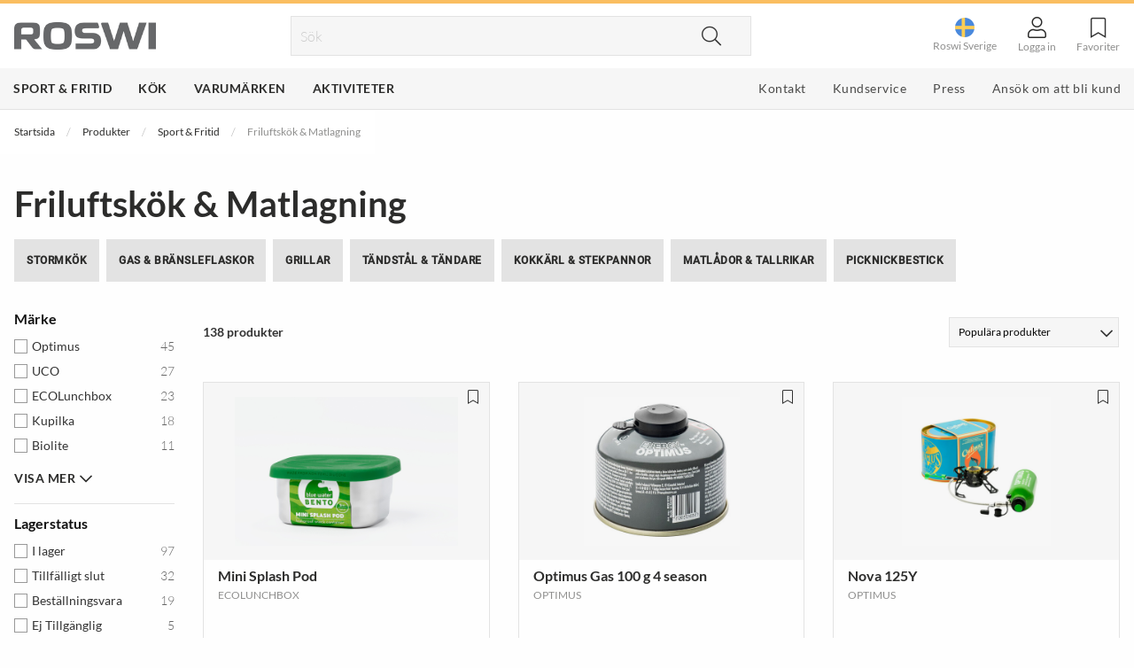

--- FILE ---
content_type: text/html; charset=utf-8
request_url: https://www.roswi.se/produkter/sport-fritid/friluftskok-matlagning?page=6
body_size: 21529
content:
<!DOCTYPE html>
<html>
<head>
    
<meta charset="utf-8" />
<meta name="viewport" content="width=device-width, initial-scale=1.0" />
<title>Friluftsk&#246;k &amp; matlagningstillbeh&#246;r - Roswi</title>
<link href="/ui/css/site.min.css?v=FC20D8CC05CE6A65704F45F78ED94F5E435D7D7ABAD6E41E2D46ED58C5C31A52" rel="stylesheet" type="text/css" />
    <link rel="apple-touch-icon" href="/storage/CA57FE5FDDC5BFFE3DC2E677F096DD060A168196B3651F7D90F53029F1B634F4/5e7858c007834158a8d9fbf357171775/32-32-1-png.Png/media/a70750b449d043ec875b111e253907af/favicon.png" type="" />
    <link rel="icon" href="/storage/CA57FE5FDDC5BFFE3DC2E677F096DD060A168196B3651F7D90F53029F1B634F4/5e7858c007834158a8d9fbf357171775/32-32-1-png.Png/media/a70750b449d043ec875b111e253907af/favicon.png" type="image/png" />
    <link rel="icon" href="/storage/CA57FE5FDDC5BFFE3DC2E677F096DD060A168196B3651F7D90F53029F1B634F4/5e7858c007834158a8d9fbf357171775/32-32-1-png.Png/media/a70750b449d043ec875b111e253907af/favicon.png" type="image/png" />
    <link rel="icon" href="/storage/CA57FE5FDDC5BFFE3DC2E677F096DD060A168196B3651F7D90F53029F1B634F4/5e7858c007834158a8d9fbf357171775/32-32-1-png.Png/media/a70750b449d043ec875b111e253907af/favicon.png" type="image/png" />
    <link rel="icon" href="/storage/FD2B247CF3660B56F9113A262C6EACD359FF90BA64EC76A08C2697D67D5F9074/5e7858c007834158a8d9fbf357171775/16-16-1-png.Png/media/a70750b449d043ec875b111e253907af/favicon.png" type="image/png" />
    <link rel="shortcut icon" href="/storage/A9866F6FC7217694B06E45E66C23087CEA164DD2727104DF325E805EE340D042/5e7858c007834158a8d9fbf357171775/16-16-1-png.Icon/media/a70750b449d043ec875b111e253907af/favicon.ico" type="" />
    <meta name="description" content="Hos Roswi hittar du ett stort utbud av Friluftsk&#246;k och matlagning. Uppt&#228;ck v&#229;rt utbud inf&#246;r din n&#228;sta utemiddag." />

    <link rel="canonical" href="https://www.roswi.se/produkter/sport-fritid/friluftskok-matlagning?page=6" />

    <meta name="robots" content="index,follow" />
<meta name="generator" content="Litium" />
<meta property="og:title" content="Friluftsk&#246;k &amp; matlagningstillbeh&#246;r" />
<meta property="og:type" content="website" />
    <meta property="og:image:secure_url" content="https://www.roswi.se/storage/5FDEEA51832CEF73BC61B5F4D8B12B2B5286C9677F2F668892361EEE6A76CACC/316fb755d9974967a6032a85bd19fe68/jpg/media/17f9ce884ecc424d93622372b474a048/Roswi-Logo-2014.jpg" />
<meta property="og:url" content="https://www.roswi.se/produkter/sport-fritid/friluftskok-matlagning" />
<meta property="og:description" content="Hos Roswi hittar du ett stort utbud av Friluftsk&amp;#246;k och matlagning. Uppt&amp;#228;ck v&amp;#229;rt utbud inf&amp;#246;r din n&amp;#228;sta utemiddag." />
<meta property="og:locale" content="sv_SE" />
<meta property="og:site_name" content="- Roswi" />

<!-- Google Tag Manager --><script>(function(w,d,s,l,i){w[l]=w[l]||[];w[l].push({'gtm.start':new Date().getTime(),event:'gtm.js'});var f=d.getElementsByTagName(s)[0],j=d.createElement(s),dl=l!='dataLayer'?'&l='+l:'';j.async=true;j.src='https://www.googletagmanager.com/gtm.js?id='+i+dl;f.parentNode.insertBefore(j,f);})(window,document,'script','dataLayer','GTM-MJ7P76C');</script><!-- End Google Tag Manager -->


    
    <script type="text/javascript">
    window.localStorage.setItem('requestVerificationToken', '8fIgM6ILKn0OwZkuElgTDUR2d4b-nXR5avn8FDUkFNebMKcfZSIzUA4xMWdHNh7x3ka9zutw-07KhrfI8lFNos1tbD7brtHpIYgQdsA2XpQ1:gmqUvo61RfKEm7NrQwb06IX2L1ov3y-xhcsnd-z_Z8GXh8e3ez_6upa006WC3H9uRB1m_zFvk32iVwA27B4iIMqD0mpKcANkwKMcUuctNm01');
    window.__litium = window.__litium || {};
    window.__litium.requestContext = {"channelSystemId":"c84c8aeb-1942-4197-ba59-2770eec89504","currentPageSystemId":"a81e8140-b749-4b06-b532-d0e0f4789624","productCategorySystemId":"08428719-c8f3-4fa1-b9b6-bfa8a19072b9"};
    window.__litium.preloadState = window.__litium.preloadState || {};
    window.__litium.preloadState.cart = {"checkoutUrl":"/kassa","orderTotal":"0,00 kr","quantity":"0","orderRows":[],"discount":"0,00 kr","deliveryCost":"0,00 kr","paymentCost":0.0,"formattedPaymentCost":"0,00 kr","formattedPaymentCostLimit":"0,00 kr","grandTotal":"0,00 kr","gtmGrandTotal":"0.00","vat":"0,00 kr","currency":"SEK","systemId":"00000000-0000-0000-0000-000000000000"};
    window.__litium.preloadState.navigation = {"contentLinks":[{"name":"Sport \u0026 Fritid","url":"/produkter/sport-fritid","mainMenuLinkColor":"","disabled":false,"isSelected":false,"openNewTab":false,"alternativeMenuObject":false,"links":[{"name":"Tälta \u0026 Sova","url":"/produkter/sport-fritid/talta-sova","disabled":false,"isSelected":false,"openNewTab":false,"alternativeMenuObject":false,"links":[{"name":"Tält","url":"/produkter/sport-fritid/talta-sova/talt","disabled":false,"isSelected":false,"openNewTab":false,"alternativeMenuObject":false,"links":[],"isFirst":false},{"name":"Hängmattor","url":"/produkter/sport-fritid/talta-sova/hangmattor","disabled":false,"isSelected":false,"openNewTab":false,"alternativeMenuObject":false,"links":[],"isFirst":false},{"name":"Tarpar \u0026 Vindskydd","url":"/produkter/sport-fritid/talta-sova/tarpar","disabled":false,"isSelected":false,"openNewTab":false,"alternativeMenuObject":false,"links":[],"isFirst":false},{"name":"Sovsäckar","url":"/produkter/sport-fritid/talta-sova/sovsackar","disabled":false,"isSelected":false,"openNewTab":false,"alternativeMenuObject":false,"links":[],"isFirst":false},{"attributes":{"cssValue":"navbar__link--show-more"},"name":"Visa mer \u003ci class=\u0027fas fa-chevron-right\u0027\u003e\u003c/i\u003e","url":"/produkter/sport-fritid/talta-sova","disabled":false,"isSelected":false,"openNewTab":false,"alternativeMenuObject":false,"links":[],"isFirst":false}],"isFirst":false},{"name":"Friluftskök \u0026 Matlagning","url":"/produkter/sport-fritid/friluftskok-matlagning","disabled":false,"isSelected":false,"openNewTab":false,"alternativeMenuObject":false,"links":[{"name":"Stormkök","url":"/produkter/sport-fritid/friluftskok-matlagning/friluftskok","disabled":false,"isSelected":false,"openNewTab":false,"alternativeMenuObject":false,"links":[],"isFirst":false},{"name":"Gas \u0026 Bränsleflaskor","url":"/produkter/sport-fritid/friluftskok-matlagning/gas-bransleflaskor","disabled":false,"isSelected":false,"openNewTab":false,"alternativeMenuObject":false,"links":[],"isFirst":false},{"name":"Grillar","url":"/produkter/sport-fritid/friluftskok-matlagning/grill","disabled":false,"isSelected":false,"openNewTab":false,"alternativeMenuObject":false,"links":[],"isFirst":false},{"name":"Tändstål \u0026 Tändare","url":"/produkter/sport-fritid/friluftskok-matlagning/tandstal-tandare","disabled":false,"isSelected":false,"openNewTab":false,"alternativeMenuObject":false,"links":[],"isFirst":false},{"attributes":{"cssValue":"navbar__link--show-more"},"name":"Visa mer \u003ci class=\u0027fas fa-chevron-right\u0027\u003e\u003c/i\u003e","url":"/produkter/sport-fritid/friluftskok-matlagning","disabled":false,"isSelected":false,"openNewTab":false,"alternativeMenuObject":false,"links":[],"isFirst":false}],"isFirst":false},{"name":"Friluftsmat","url":"/produkter/sport-fritid/friluftsmat","disabled":false,"isSelected":false,"openNewTab":false,"alternativeMenuObject":false,"links":[{"name":"Frukost","url":"/produkter/sport-fritid/friluftsmat/frukost","disabled":false,"isSelected":false,"openNewTab":false,"alternativeMenuObject":false,"links":[],"isFirst":false},{"name":"Vegetariska rätter","url":"/produkter/sport-fritid/friluftsmat/vegetariska-ratter","disabled":false,"isSelected":false,"openNewTab":false,"alternativeMenuObject":false,"links":[],"isFirst":false},{"name":"Fiskrätter","url":"/produkter/sport-fritid/friluftsmat/fiskratter","disabled":false,"isSelected":false,"openNewTab":false,"alternativeMenuObject":false,"links":[],"isFirst":false},{"name":"Kötträtter","url":"/produkter/sport-fritid/friluftsmat/kottratter","disabled":false,"isSelected":false,"openNewTab":false,"alternativeMenuObject":false,"links":[],"isFirst":false},{"attributes":{"cssValue":"navbar__link--show-more"},"name":"Visa mer \u003ci class=\u0027fas fa-chevron-right\u0027\u003e\u003c/i\u003e","url":"/produkter/sport-fritid/friluftsmat","disabled":false,"isSelected":false,"openNewTab":false,"alternativeMenuObject":false,"links":[],"isFirst":false}],"isFirst":false},{"name":"Solpaneler \u0026 Powerbanks","url":"/produkter/sport-fritid/solpanel-powerbanks","disabled":false,"isSelected":false,"openNewTab":false,"alternativeMenuObject":false,"links":[{"name":"Solcellsladdare","url":"/produkter/sport-fritid/solpanel-powerbanks/solcellsladdare","disabled":false,"isSelected":false,"openNewTab":false,"alternativeMenuObject":false,"links":[],"isFirst":false},{"name":"Powerbanks \u0026 Laddare","url":"/produkter/sport-fritid/solpanel-powerbanks/powerbanks-laddare","disabled":false,"isSelected":false,"openNewTab":false,"alternativeMenuObject":false,"links":[],"isFirst":false},{"name":"Batterier","url":"/produkter/sport-fritid/solpanel-powerbanks/batterier","disabled":false,"isSelected":false,"openNewTab":false,"alternativeMenuObject":false,"links":[],"isFirst":false},{"name":"Tillbehör \u0026 Reservdelar","url":"/produkter/sport-fritid/solpanel-powerbanks/tillbehor-reservdelar","disabled":false,"isSelected":false,"openNewTab":false,"alternativeMenuObject":false,"links":[],"isFirst":false}],"isFirst":false},{"name":"Flaskor \u0026 Vätskesystem","url":"/produkter/sport-fritid/flaskor-termosar-koppar","disabled":false,"isSelected":false,"openNewTab":false,"alternativeMenuObject":false,"links":[{"name":"Vattenflaskor","url":"/produkter/sport-fritid/flaskor-termosar-koppar/vattenflaskor","disabled":false,"isSelected":false,"openNewTab":false,"alternativeMenuObject":false,"links":[],"isFirst":false},{"name":"Vätskesystem","url":"/produkter/sport-fritid/flaskor-termosar-koppar/vatskeblasor","disabled":false,"isSelected":false,"openNewTab":false,"alternativeMenuObject":false,"links":[],"isFirst":false},{"name":"Vattenbehållare","url":"/produkter/sport-fritid/flaskor-termosar-koppar/vattenforvaring","disabled":false,"isSelected":false,"openNewTab":false,"alternativeMenuObject":false,"links":[],"isFirst":false},{"name":"Muggar \u0026 Kåsor","url":"/produkter/sport-fritid/flaskor-termosar-koppar/muggar-kasor","disabled":false,"isSelected":false,"openNewTab":false,"alternativeMenuObject":false,"links":[],"isFirst":false},{"attributes":{"cssValue":"navbar__link--show-more"},"name":"Visa mer \u003ci class=\u0027fas fa-chevron-right\u0027\u003e\u003c/i\u003e","url":"/produkter/sport-fritid/flaskor-termosar-koppar","disabled":false,"isSelected":false,"openNewTab":false,"alternativeMenuObject":false,"links":[],"isFirst":false}],"isFirst":false},{"name":"Vattenrening","url":"/produkter/sport-fritid/vattenrening","disabled":false,"isSelected":false,"openNewTab":false,"alternativeMenuObject":false,"links":[{"name":"Vattenreningsflaskor","url":"/produkter/sport-fritid/vattenrening/vattenreningsflaskor","disabled":false,"isSelected":false,"openNewTab":false,"alternativeMenuObject":false,"links":[],"isFirst":false},{"name":"Vattenreningsfilter","url":"/produkter/sport-fritid/vattenrening/vattenreningsfilter","disabled":false,"isSelected":false,"openNewTab":false,"alternativeMenuObject":false,"links":[],"isFirst":false},{"name":"Vattenreningspumpar","url":"/produkter/sport-fritid/vattenrening/vattenreningspumpar","disabled":false,"isSelected":false,"openNewTab":false,"alternativeMenuObject":false,"links":[],"isFirst":false},{"name":"Vattenreningspennor","url":"/produkter/sport-fritid/vattenrening/vattenreningspennor","disabled":false,"isSelected":false,"openNewTab":false,"alternativeMenuObject":false,"links":[],"isFirst":false},{"attributes":{"cssValue":"navbar__link--show-more"},"name":"Visa mer \u003ci class=\u0027fas fa-chevron-right\u0027\u003e\u003c/i\u003e","url":"/produkter/sport-fritid/vattenrening","disabled":false,"isSelected":false,"openNewTab":false,"alternativeMenuObject":false,"links":[],"isFirst":false}],"isFirst":false},{"name":"Knivar","url":"/produkter/sport-fritid/knivar","disabled":false,"isSelected":false,"openNewTab":false,"alternativeMenuObject":false,"links":[{"name":"Fickknivar","url":"/produkter/sport-fritid/knivar/fickknivar","disabled":false,"isSelected":false,"openNewTab":false,"alternativeMenuObject":false,"links":[],"isFirst":false},{"name":"Fastbladsknivar","url":"/produkter/sport-fritid/knivar/fastbladsknivar","disabled":false,"isSelected":false,"openNewTab":false,"alternativeMenuObject":false,"links":[],"isFirst":false},{"name":"Fällknivar","url":"/produkter/sport-fritid/knivar/fallknivar","disabled":false,"isSelected":false,"openNewTab":false,"alternativeMenuObject":false,"links":[],"isFirst":false},{"name":"Knivslipar \u0026 Brynen","url":"/produkter/sport-fritid/knivar/knivslipar-brynen","disabled":false,"isSelected":false,"openNewTab":false,"alternativeMenuObject":false,"links":[],"isFirst":false},{"attributes":{"cssValue":"navbar__link--show-more"},"name":"Visa mer \u003ci class=\u0027fas fa-chevron-right\u0027\u003e\u003c/i\u003e","url":"/produkter/sport-fritid/knivar","disabled":false,"isSelected":false,"openNewTab":false,"alternativeMenuObject":false,"links":[],"isFirst":false}],"isFirst":false},{"name":"Verktyg \u0026 Redskap","url":"/produkter/sport-fritid/verktyg-redskap","disabled":false,"isSelected":false,"openNewTab":false,"alternativeMenuObject":false,"links":[{"name":"Multiverktyg","url":"/produkter/sport-fritid/verktyg-redskap/multiverktyg","disabled":false,"isSelected":false,"openNewTab":false,"alternativeMenuObject":false,"links":[],"isFirst":false},{"name":"Saxar \u0026 Nagelklippare","url":"/produkter/sport-fritid/verktyg-redskap/saxar-nagelklippare","disabled":false,"isSelected":false,"openNewTab":false,"alternativeMenuObject":false,"links":[],"isFirst":false},{"name":"Trädgårdsredskap","url":"/produkter/sport-fritid/verktyg-redskap/tradgardsredskap","disabled":false,"isSelected":false,"openNewTab":false,"alternativeMenuObject":false,"links":[],"isFirst":false},{"name":"Ordning \u0026 Reda","url":"/produkter/sport-fritid/verktyg-redskap/ordning-reda","disabled":false,"isSelected":false,"openNewTab":false,"alternativeMenuObject":false,"links":[],"isFirst":false},{"attributes":{"cssValue":"navbar__link--show-more"},"name":"Visa mer \u003ci class=\u0027fas fa-chevron-right\u0027\u003e\u003c/i\u003e","url":"/produkter/sport-fritid/verktyg-redskap","disabled":false,"isSelected":false,"openNewTab":false,"alternativeMenuObject":false,"links":[],"isFirst":false}],"isFirst":false},{"name":"Lampor \u0026 Lyktor","url":"/produkter/sport-fritid/lampor-lyktor","disabled":false,"isSelected":false,"openNewTab":false,"alternativeMenuObject":false,"links":[{"name":"Lyktor","url":"/produkter/sport-fritid/lampor-lyktor/lyktor","disabled":false,"isSelected":false,"openNewTab":false,"alternativeMenuObject":false,"links":[],"isFirst":false},{"name":"Pannlampor","url":"/produkter/sport-fritid/lampor-lyktor/pannlampor","disabled":false,"isSelected":false,"openNewTab":false,"alternativeMenuObject":false,"links":[],"isFirst":false},{"name":"Ficklampor","url":"/produkter/sport-fritid/lampor-lyktor/ficklampor","disabled":false,"isSelected":false,"openNewTab":false,"alternativeMenuObject":false,"links":[],"isFirst":false},{"name":"Övriga Ljuskällor","url":"/produkter/sport-fritid/lampor-lyktor/ovrigaljuskallor","disabled":false,"isSelected":false,"openNewTab":false,"alternativeMenuObject":false,"links":[],"isFirst":false},{"attributes":{"cssValue":"navbar__link--show-more"},"name":"Visa mer \u003ci class=\u0027fas fa-chevron-right\u0027\u003e\u003c/i\u003e","url":"/produkter/sport-fritid/lampor-lyktor","disabled":false,"isSelected":false,"openNewTab":false,"alternativeMenuObject":false,"links":[],"isFirst":false}],"isFirst":false},{"name":"Resetillbehör","url":"/produkter/sport-fritid/resetillbehor","disabled":false,"isSelected":false,"openNewTab":false,"alternativeMenuObject":false,"links":[{"name":"Resekuddar \u0026 Filtar","url":"/produkter/sport-fritid/resetillbehor/resekuddar-filtar","disabled":false,"isSelected":false,"openNewTab":false,"alternativeMenuObject":false,"links":[],"isFirst":false},{"name":"Sovmasker","url":"/produkter/sport-fritid/resetillbehor/sovmasker-munskydd","disabled":false,"isSelected":false,"openNewTab":false,"alternativeMenuObject":false,"links":[],"isFirst":false},{"name":"Resestrumpor \u0026 Skor","url":"/produkter/sport-fritid/resetillbehor/resestrumpor-skor","disabled":false,"isSelected":false,"openNewTab":false,"alternativeMenuObject":false,"links":[],"isFirst":false}],"isFirst":false},{"name":"Strumpor \u0026 Sockor","url":"/produkter/sport-fritid/strumpor-sockor","disabled":false,"isSelected":false,"openNewTab":false,"alternativeMenuObject":false,"links":[{"name":"Vardagsstrumpor","url":"/produkter/sport-fritid/strumpor-sockor/vardagsstrumpor","disabled":false,"isSelected":false,"openNewTab":false,"alternativeMenuObject":false,"links":[],"isFirst":false},{"name":"Vandringsstrumpor ","url":"/produkter/sport-fritid/strumpor-sockor/vandringsstrumpor","disabled":false,"isSelected":false,"openNewTab":false,"alternativeMenuObject":false,"links":[],"isFirst":false},{"name":"Löparstrumpor","url":"/produkter/sport-fritid/strumpor-sockor/loparstrumpor","disabled":false,"isSelected":false,"openNewTab":false,"alternativeMenuObject":false,"links":[],"isFirst":false},{"name":"Träningsstrumpor","url":"/produkter/sport-fritid/strumpor-sockor/traningsstrumpor","disabled":false,"isSelected":false,"openNewTab":false,"alternativeMenuObject":false,"links":[],"isFirst":false},{"attributes":{"cssValue":"navbar__link--show-more"},"name":"Visa mer \u003ci class=\u0027fas fa-chevron-right\u0027\u003e\u003c/i\u003e","url":"/produkter/sport-fritid/strumpor-sockor","disabled":false,"isSelected":false,"openNewTab":false,"alternativeMenuObject":false,"links":[],"isFirst":false}],"isFirst":false},{"name":"Skor \u0026 Kängor","url":"/produkter/sport-fritid/skor-kangor","disabled":false,"isSelected":false,"openNewTab":false,"alternativeMenuObject":false,"links":[{"name":"Approachskor","url":"/produkter/sport-fritid/skor-kangor/approachskor","disabled":false,"isSelected":false,"openNewTab":false,"alternativeMenuObject":false,"links":[],"isFirst":false},{"name":"Fritidsskor","url":"/produkter/sport-fritid/skor-kangor/fritidsskor","disabled":false,"isSelected":false,"openNewTab":false,"alternativeMenuObject":false,"links":[],"isFirst":false},{"name":"Klätterskor","url":"/produkter/sport-fritid/skor-kangor/klatterskor","disabled":false,"isSelected":false,"openNewTab":false,"alternativeMenuObject":false,"links":[],"isFirst":false},{"name":"Vandringsskor \u0026 Vandringskängor","url":"/produkter/sport-fritid/skor-kangor/vandringsskor-vandringskangor","disabled":false,"isSelected":false,"openNewTab":false,"alternativeMenuObject":false,"links":[],"isFirst":false},{"attributes":{"cssValue":"navbar__link--show-more"},"name":"Visa mer \u003ci class=\u0027fas fa-chevron-right\u0027\u003e\u003c/i\u003e","url":"/produkter/sport-fritid/skor-kangor","disabled":false,"isSelected":false,"openNewTab":false,"alternativeMenuObject":false,"links":[],"isFirst":false}],"isFirst":false},{"name":"Pjäxor","url":"/produkter/sport-fritid/pjaxor","disabled":false,"isSelected":false,"openNewTab":false,"alternativeMenuObject":false,"links":[{"name":"Alpina toppturspjäxor ","url":"/produkter/sport-fritid/pjaxor/alpina-toppturspjaxor","disabled":false,"isSelected":false,"openNewTab":false,"alternativeMenuObject":false,"links":[],"isFirst":false},{"name":"Telemarkspjäxor","url":"/produkter/sport-fritid/pjaxor/telemarkpjaxor","disabled":false,"isSelected":false,"openNewTab":false,"alternativeMenuObject":false,"links":[],"isFirst":false}],"isFirst":false},{"name":" Butiksmaterial","url":"/produkter/sport-fritid/butiksmaterial","disabled":false,"isSelected":false,"openNewTab":false,"alternativeMenuObject":false,"links":[{"name":"POP \u0026 Butiksmaterial","url":"/produkter/sport-fritid/butiksmaterial/popbutiksmaterial","disabled":false,"isSelected":false,"openNewTab":false,"alternativeMenuObject":false,"links":[],"isFirst":false}],"isFirst":false}],"isFirst":true},{"name":"Kök","url":"/produkter/kok","mainMenuLinkColor":"","disabled":false,"isSelected":false,"openNewTab":false,"alternativeMenuObject":false,"links":[{"name":"Baktillbehör","url":"/produkter/kok/baktillbehor","disabled":false,"isSelected":false,"openNewTab":false,"alternativeMenuObject":false,"links":[{"name":"Bakformar","url":"/produkter/kok/baktillbehor/bakformar","disabled":false,"isSelected":false,"openNewTab":false,"alternativeMenuObject":false,"links":[],"isFirst":false},{"name":"Paletter","url":"/produkter/kok/baktillbehor/paletter","disabled":false,"isSelected":false,"openNewTab":false,"alternativeMenuObject":false,"links":[],"isFirst":false},{"name":"Övriga Bakredskap","url":"/produkter/kok/baktillbehor/ovriga-bakredskap","disabled":false,"isSelected":false,"openNewTab":false,"alternativeMenuObject":false,"links":[],"isFirst":false}],"isFirst":false},{"name":"Servering","url":"/produkter/kok/servering","disabled":false,"isSelected":false,"openNewTab":false,"alternativeMenuObject":false,"links":[{"name":"Bestick","url":"/produkter/kok/servering/bestick","disabled":false,"isSelected":false,"openNewTab":false,"alternativeMenuObject":false,"links":[],"isFirst":false},{"name":"Ugnsformar","url":"/produkter/kok/servering/ugnsformar","disabled":false,"isSelected":false,"openNewTab":false,"alternativeMenuObject":false,"links":[],"isFirst":false},{"name":"Karaffer","url":"/produkter/kok/servering/karaffer","disabled":false,"isSelected":false,"openNewTab":false,"alternativeMenuObject":false,"links":[],"isFirst":false},{"name":"Stek \u0026 Bordsknivar","url":"/produkter/kok/servering/stek-bordsknivar","disabled":false,"isSelected":false,"openNewTab":false,"alternativeMenuObject":false,"links":[],"isFirst":false},{"attributes":{"cssValue":"navbar__link--show-more"},"name":"Visa mer \u003ci class=\u0027fas fa-chevron-right\u0027\u003e\u003c/i\u003e","url":"/produkter/kok/servering","disabled":false,"isSelected":false,"openNewTab":false,"alternativeMenuObject":false,"links":[],"isFirst":false}],"isFirst":false},{"name":"Dryckestillbehör","url":"/produkter/kok/dryckestillbehor","disabled":false,"isSelected":false,"openNewTab":false,"alternativeMenuObject":false,"links":[{"name":"Flask \u0026 vinöppnare","url":"/produkter/kok/dryckestillbehor/flask-vinoppnare","disabled":false,"isSelected":false,"openNewTab":false,"alternativeMenuObject":false,"links":[],"isFirst":false},{"name":"Vintillbehör","url":"/produkter/kok/dryckestillbehor/vintillbehor","disabled":false,"isSelected":false,"openNewTab":false,"alternativeMenuObject":false,"links":[],"isFirst":false},{"name":"Barredskap","url":"/produkter/kok/dryckestillbehor/barredskap","disabled":false,"isSelected":false,"openNewTab":false,"alternativeMenuObject":false,"links":[],"isFirst":false},{"name":"Kaffe","url":"/produkter/kok/dryckestillbehor/kaffe-te","disabled":false,"isSelected":false,"openNewTab":false,"alternativeMenuObject":false,"links":[],"isFirst":false}],"isFirst":false},{"name":"Köksknivar \u0026 tillbehör","url":"/produkter/kok/koksknivar-tillbehor","disabled":false,"isSelected":false,"openNewTab":false,"alternativeMenuObject":false,"links":[{"name":"Brödknivar","url":"/produkter/kok/koksknivar-tillbehor/brodknivar","disabled":false,"isSelected":false,"openNewTab":false,"alternativeMenuObject":false,"links":[],"isFirst":false},{"name":"Filéknivar","url":"/produkter/kok/koksknivar-tillbehor/fileknivar","disabled":false,"isSelected":false,"openNewTab":false,"alternativeMenuObject":false,"links":[],"isFirst":false},{"name":"Kockknivar","url":"/produkter/kok/koksknivar-tillbehor/kockknivar","disabled":false,"isSelected":false,"openNewTab":false,"alternativeMenuObject":false,"links":[],"isFirst":false},{"name":"Knivset","url":"/produkter/kok/koksknivar-tillbehor/knivset","disabled":false,"isSelected":false,"openNewTab":false,"alternativeMenuObject":false,"links":[],"isFirst":false},{"attributes":{"cssValue":"navbar__link--show-more"},"name":"Visa mer \u003ci class=\u0027fas fa-chevron-right\u0027\u003e\u003c/i\u003e","url":"/produkter/kok/koksknivar-tillbehor","disabled":false,"isSelected":false,"openNewTab":false,"alternativeMenuObject":false,"links":[],"isFirst":false}],"isFirst":false},{"name":"Slaktknivar","url":"/produkter/kok/slaktknivar","disabled":false,"isSelected":false,"openNewTab":false,"alternativeMenuObject":false,"links":[{"name":"Slaktarknivar","url":"/produkter/kok/slaktknivar/slaktarknivar","disabled":false,"isSelected":false,"openNewTab":false,"alternativeMenuObject":false,"links":[],"isFirst":false},{"name":"Styckningsknivar","url":"/produkter/kok/slaktknivar/styckningsknivar","disabled":false,"isSelected":false,"openNewTab":false,"alternativeMenuObject":false,"links":[],"isFirst":false},{"name":"Urbeningsknivar","url":"/produkter/kok/slaktknivar/urbeningsknivar","disabled":false,"isSelected":false,"openNewTab":false,"alternativeMenuObject":false,"links":[],"isFirst":false},{"name":"Flåknivar","url":"/produkter/kok/slaktknivar/flaknivar","disabled":false,"isSelected":false,"openNewTab":false,"alternativeMenuObject":false,"links":[],"isFirst":false}],"isFirst":false},{"name":"Knivslipar","url":"/produkter/kok/knivslipar","disabled":false,"isSelected":false,"openNewTab":false,"alternativeMenuObject":false,"links":[{"name":"Elektriska knivslipar","url":"/produkter/kok/knivslipar/elektriska-knivslipar","disabled":false,"isSelected":false,"openNewTab":false,"alternativeMenuObject":false,"links":[],"isFirst":false},{"name":"Manuella kniv- \u0026 specialslipar","url":"/produkter/kok/knivslipar/manuella-kniv-specialslipar","disabled":false,"isSelected":false,"openNewTab":false,"alternativeMenuObject":false,"links":[],"isFirst":false},{"name":"Slipstål","url":"/produkter/kok/knivslipar/slipstal","disabled":false,"isSelected":false,"openNewTab":false,"alternativeMenuObject":false,"links":[],"isFirst":false},{"name":"Reservdelar","url":"/produkter/kok/knivslipar/reservdelar","disabled":false,"isSelected":false,"openNewTab":false,"alternativeMenuObject":false,"links":[],"isFirst":false}],"isFirst":false},{"name":"Köksredskap","url":"/produkter/kok/koksredskap","disabled":false,"isSelected":false,"openNewTab":false,"alternativeMenuObject":false,"links":[{"name":"Kapsyl \u0026 Konservöppnare","url":"/produkter/kok/koksredskap/kapsyl-konservoppnare","disabled":false,"isSelected":false,"openNewTab":false,"alternativeMenuObject":false,"links":[],"isFirst":false},{"name":"Glasskopor \u0026 Formar","url":"/produkter/kok/koksredskap/glasskopor-formar","disabled":false,"isSelected":false,"openNewTab":false,"alternativeMenuObject":false,"links":[],"isFirst":false},{"name":"Grönsakshackare","url":"/produkter/kok/koksredskap/gronsakshackare","disabled":false,"isSelected":false,"openNewTab":false,"alternativeMenuObject":false,"links":[],"isFirst":false},{"name":"Skalare \u0026 Rivjärn","url":"/produkter/kok/koksredskap/skalare-rivjarn","disabled":false,"isSelected":false,"openNewTab":false,"alternativeMenuObject":false,"links":[],"isFirst":false},{"attributes":{"cssValue":"navbar__link--show-more"},"name":"Visa mer \u003ci class=\u0027fas fa-chevron-right\u0027\u003e\u003c/i\u003e","url":"/produkter/kok/koksredskap","disabled":false,"isSelected":false,"openNewTab":false,"alternativeMenuObject":false,"links":[],"isFirst":false}],"isFirst":false},{"name":"Kryddkvarnar \u0026 tillbehör","url":"/produkter/kok/kryddkvarnar-tillbehor","disabled":false,"isSelected":false,"openNewTab":false,"alternativeMenuObject":false,"links":[{"name":"Pepparkvarnar","url":"/produkter/kok/kryddkvarnar-tillbehor/pepparkvarnar","disabled":false,"isSelected":false,"openNewTab":false,"alternativeMenuObject":false,"links":[],"isFirst":false},{"name":"Saltkvarnar","url":"/produkter/kok/kryddkvarnar-tillbehor/saltkvarnar","disabled":false,"isSelected":false,"openNewTab":false,"alternativeMenuObject":false,"links":[],"isFirst":false},{"name":"Kvarnset","url":"/produkter/kok/kryddkvarnar-tillbehor/kvarnset","disabled":false,"isSelected":false,"openNewTab":false,"alternativeMenuObject":false,"links":[],"isFirst":false},{"name":"Elektriska kryddkvarnar","url":"/produkter/kok/kryddkvarnar-tillbehor/elektriska-kryddkvarnar","disabled":false,"isSelected":false,"openNewTab":false,"alternativeMenuObject":false,"links":[],"isFirst":false},{"attributes":{"cssValue":"navbar__link--show-more"},"name":"Visa mer \u003ci class=\u0027fas fa-chevron-right\u0027\u003e\u003c/i\u003e","url":"/produkter/kok/kryddkvarnar-tillbehor","disabled":false,"isSelected":false,"openNewTab":false,"alternativeMenuObject":false,"links":[],"isFirst":false}],"isFirst":false},{"name":"Köksförvaring","url":"/produkter/kok/koksforvaring","disabled":false,"isSelected":false,"openNewTab":false,"alternativeMenuObject":false,"links":[{"name":"Matlådor och behållare","url":"/produkter/kok/koksforvaring/matlador-och-behallare","disabled":false,"isSelected":false,"openNewTab":false,"alternativeMenuObject":false,"links":[],"isFirst":false},{"name":"Påsar","url":"/produkter/kok/koksforvaring/pasar","disabled":false,"isSelected":false,"openNewTab":false,"alternativeMenuObject":false,"links":[],"isFirst":false}],"isFirst":false},{"name":"Köksmaskiner","url":"/produkter/kok/koksmaskiner","disabled":false,"isSelected":false,"openNewTab":false,"alternativeMenuObject":false,"links":[{"name":"Mattorkar","url":"/produkter/kok/koksmaskiner/mattorkar","disabled":false,"isSelected":false,"openNewTab":false,"alternativeMenuObject":false,"links":[],"isFirst":false},{"name":"Slowjuicers","url":"/produkter/kok/koksmaskiner/slowjuicers","disabled":false,"isSelected":false,"openNewTab":false,"alternativeMenuObject":false,"links":[],"isFirst":false},{"name":"Tillbehör till mattorkar","url":"/produkter/kok/koksmaskiner/tillbehor-till-mattorkar","disabled":false,"isSelected":false,"openNewTab":false,"alternativeMenuObject":false,"links":[],"isFirst":false},{"name":"Blenders/mixers","url":"/produkter/kok/koksmaskiner/blenders-mixers","disabled":false,"isSelected":false,"openNewTab":false,"alternativeMenuObject":false,"links":[],"isFirst":false}],"isFirst":false}],"isFirst":true},{"name":"Varumärken","url":"/varumärken","mainMenuLinkColor":"","disabled":false,"isSelected":false,"openNewTab":false,"alternativeMenuObject":false,"links":[{"name":"Sport \u0026 Fritid","url":"/varumärken","disabled":false,"isSelected":false,"openNewTab":false,"alternativeMenuObject":false,"links":[{"name":"Big Agnes","url":"/varumärken/big-agnes","disabled":false,"isSelected":false,"openNewTab":false,"alternativeMenuObject":false,"links":[],"isFirst":false},{"name":"Biolite","url":"/varumärken/biolite","disabled":false,"isSelected":false,"openNewTab":false,"alternativeMenuObject":false,"links":[],"isFirst":false},{"name":"Cabeau","url":"/varumärken/cabeau","disabled":false,"isSelected":false,"openNewTab":false,"alternativeMenuObject":false,"links":[],"isFirst":false},{"name":"Darn Tough","url":"/varumärken/darn-tough","disabled":false,"isSelected":false,"openNewTab":false,"alternativeMenuObject":false,"links":[],"isFirst":false},{"name":"ECOlunchbox","url":"/varumärken/ecolunchbox","disabled":false,"isSelected":false,"openNewTab":false,"alternativeMenuObject":false,"links":[],"isFirst":false},{"name":"ENO","url":"/varumärken/eno","disabled":false,"isSelected":false,"openNewTab":false,"alternativeMenuObject":false,"links":[],"isFirst":false},{"name":"ETON","url":"/varumärken/eton","disabled":false,"isSelected":false,"openNewTab":false,"alternativeMenuObject":false,"links":[],"isFirst":false},{"name":"Forestia","url":"/varumärken/forestia","disabled":false,"isSelected":false,"openNewTab":false,"alternativeMenuObject":false,"links":[],"isFirst":false},{"name":"HydraPak","url":"/varumärken/hydrapak","disabled":false,"isSelected":false,"openNewTab":false,"alternativeMenuObject":false,"links":[],"isFirst":false},{"name":"Katadyn","url":"/varumärken/katadyn","disabled":false,"isSelected":false,"openNewTab":false,"alternativeMenuObject":false,"links":[],"isFirst":false},{"name":"Kupilka","url":"/varumärken/kupilka","disabled":false,"isSelected":false,"openNewTab":false,"alternativeMenuObject":false,"links":[],"isFirst":false},{"name":"Maglite","url":"/varumärken/maglite","disabled":false,"isSelected":false,"openNewTab":false,"alternativeMenuObject":false,"links":[],"isFirst":false},{"name":"Nalgene","url":"/varumärken/nalgene","disabled":false,"isSelected":false,"openNewTab":false,"alternativeMenuObject":false,"links":[],"isFirst":false},{"name":"Optimus","url":"/varumärken/optimus","disabled":false,"isSelected":false,"openNewTab":false,"alternativeMenuObject":false,"links":[],"isFirst":false},{"name":"Osprey","url":"/varumärken/osprey","disabled":false,"isSelected":false,"openNewTab":false,"alternativeMenuObject":false,"links":[],"isFirst":false},{"name":"PHARMAVOY","url":"/varumärken/pharmavoy","disabled":false,"isSelected":false,"openNewTab":false,"alternativeMenuObject":false,"links":[],"isFirst":false},{"name":"SCARPA","url":"/varumärken/scarpa","disabled":false,"isSelected":false,"openNewTab":false,"alternativeMenuObject":false,"links":[],"isFirst":false},{"name":"Steripen","url":"/varumärken/steripen","disabled":false,"isSelected":false,"openNewTab":false,"alternativeMenuObject":false,"links":[],"isFirst":false},{"name":"Trek\u0027n Eat","url":"/varumärken/trek-n-eat","disabled":false,"isSelected":false,"openNewTab":false,"alternativeMenuObject":false,"links":[],"isFirst":false},{"name":"UCO","url":"/varumärken/uco","disabled":false,"isSelected":false,"openNewTab":false,"alternativeMenuObject":false,"links":[],"isFirst":false},{"name":"Victorinox","url":"/varumärken/victorinox","disabled":false,"isSelected":false,"openNewTab":false,"alternativeMenuObject":false,"links":[],"isFirst":false}],"isFirst":false},{"name":"Kök","url":"/varumärken","disabled":false,"isSelected":false,"openNewTab":false,"alternativeMenuObject":false,"links":[{"name":"Chef\u0027n","url":"/varumärken/chef-n","disabled":false,"isSelected":false,"openNewTab":false,"alternativeMenuObject":false,"links":[],"isFirst":false},{"name":"Chef\u0027sChoice","url":"/varumärken/chef-schoice","disabled":false,"isSelected":false,"openNewTab":false,"alternativeMenuObject":false,"links":[],"isFirst":false},{"name":"Crushgrind","url":"/varumärken/crushgrind","disabled":false,"isSelected":false,"openNewTab":false,"alternativeMenuObject":false,"links":[],"isFirst":false},{"name":"Excalibur","url":"/varumärken/excalibur","disabled":false,"isSelected":false,"openNewTab":false,"alternativeMenuObject":false,"links":[],"isFirst":false},{"name":"Lékué","url":"/varumärken/lekue","disabled":false,"isSelected":false,"openNewTab":false,"alternativeMenuObject":false,"links":[],"isFirst":false},{"name":"MOHA!","url":"/varumärken/moha","disabled":false,"isSelected":false,"openNewTab":false,"alternativeMenuObject":false,"links":[],"isFirst":false},{"name":"Omega","url":"/varumärken/omega","disabled":false,"isSelected":false,"openNewTab":false,"alternativeMenuObject":false,"links":[],"isFirst":false},{"name":"Peugeot","url":"/varumärken/peugeot","disabled":false,"isSelected":false,"openNewTab":false,"alternativeMenuObject":false,"links":[],"isFirst":false},{"name":"Victorinox","url":"/varumärken/victorinox","disabled":false,"isSelected":false,"openNewTab":false,"alternativeMenuObject":false,"links":[],"isFirst":false},{"name":"Zeroll","url":"/varumärken/zeroll","disabled":false,"isSelected":false,"openNewTab":false,"alternativeMenuObject":false,"links":[],"isFirst":false}],"isFirst":false}],"isFirst":true},{"name":"Aktiviteter","url":"/aktiviteter_2","mainMenuLinkColor":"","disabled":false,"isSelected":false,"openNewTab":false,"alternativeMenuObject":false,"links":[{"name":"Jakt","url":"/aktiviteter_2/jakt","disabled":false,"isSelected":false,"openNewTab":false,"alternativeMenuObject":false,"links":[],"isFirst":false},{"name":"Vandring","url":"/aktiviteter_2/vandring","disabled":false,"isSelected":false,"openNewTab":false,"alternativeMenuObject":false,"links":[],"isFirst":false},{"name":"Bakning","url":"/aktiviteter_2/bakning","disabled":false,"isSelected":false,"openNewTab":false,"alternativeMenuObject":false,"links":[],"isFirst":false},{"name":"Dukade bordet","url":"/aktiviteter_2/dukadebordet","disabled":false,"isSelected":false,"openNewTab":false,"alternativeMenuObject":false,"links":[],"isFirst":false},{"name":"Prepping","url":"/aktiviteter_2/prepping","disabled":false,"isSelected":false,"openNewTab":false,"alternativeMenuObject":false,"links":[],"isFirst":false}],"isFirst":true},{"name":"Kontakt","url":"/kontakt","mainMenuLinkColor":"","disabled":false,"isSelected":false,"openNewTab":false,"alternativeMenuObject":true,"links":[],"isFirst":true},{"name":"Kundservice","url":"/kundservice","mainMenuLinkColor":"","disabled":false,"isSelected":false,"openNewTab":false,"alternativeMenuObject":true,"links":[{"name":"Handla","url":"/kundservice/handla","disabled":false,"isSelected":false,"openNewTab":false,"alternativeMenuObject":false,"links":[],"isFirst":false},{"name":"Retur \u0026 Reklamation","url":"/kundservice/retur-reklamation","disabled":false,"isSelected":false,"openNewTab":false,"alternativeMenuObject":false,"links":[],"isFirst":false},{"name":"Order \u0026 Beställning","url":"/kundservice/order-bestallning","disabled":false,"isSelected":false,"openNewTab":false,"alternativeMenuObject":false,"links":[],"isFirst":false},{"name":"Kontaktinfo","url":"/kundservice/kontaktinfo","disabled":false,"isSelected":false,"openNewTab":false,"alternativeMenuObject":false,"links":[],"isFirst":false},{"name":"Logomärkning","url":"/kundservice/logomarkning","disabled":false,"isSelected":false,"openNewTab":false,"alternativeMenuObject":false,"links":[],"isFirst":false}],"isFirst":true},{"name":"Press","url":"/press-media_2","mainMenuLinkColor":"","disabled":false,"isSelected":false,"openNewTab":false,"alternativeMenuObject":true,"links":[],"isFirst":true},{"name":"Ansök om att bli kund","url":"/bli-återförsäljare","mainMenuLinkColor":"","disabled":false,"isSelected":false,"openNewTab":false,"alternativeMenuObject":true,"links":[],"isFirst":true}]};
    window.__litium.constants = {
        role: {
            approver: "Ordergodkannare",
            buyer: "Orderlaggare",
        },
        countries: [{"text":"Sweden","value":"SE","selected":false}],
        checkoutMode: {
            privateCustomers: 2,
            companyCustomers: 4,
            both: 1
        }
    };
    window.__litium.quickSearchUrl = "/sokresultat";
    window.__litium.translation = {"checkout.customerinfo.showAlternativeAddress":"Alternativ leveransadress","general.search":"Sök","checkout.paymentcost.shopfor":"Handla för minst","validation.required":"Obligatoriskt","checkout.customerinfo.reference":"Referens","mypage.address.country":"Land","checkout.deliveryinfo":"Leveransinformation","mypage.address.title":"Adresser","mypage.address.address":"Adress","navbar.back":"Tillbaka","apply.billingcredentials":"Faktureringsuppgifter","checkout.customerinfo.companyname":"Företagsnamn","tooltip.addedtocart":"Produkten har lagts i varukorgen","apply.contactmessage":"Meddelande","minicart.numberofproduct":"produkter","stock.orderitem":"Beställningsvara","mypage.order.title":"Ordrar","alternativevariant.purchase":"Köp","product.notavailable":"Ej tillgänglig","checkout.customerinfo.businesscustomer":"Företagskund?","mypage.address.phonenumber":"Telefon","checkout.emaillabel":"Fakturan skickas till e-post","minicart.emptyheading":"Din varukorg är tom","apply.zipcode":"Postnummer","megamenu.showmorelink":"Visa mer","checkout.invoiceaddress":"Fakturaadress","checkout.customerinfo.lastname":"Efternamn","product.replacementarticlelink":"Klicka här för att se ersättningsartikel","stock.unavailable":"Ej tillgänglig","subscribe.accept":"Acceptera","variantlist.articlenumber":"Art.nr","apply.adress":"Adress (rad 1)","datepicker.date":"Datum","validation.checkrequired":"Vänligen acceptera villkoren.","mypage.address.addtitle":"Lägg till","mypage.info.title":"Mina uppgifter","apply.adress2":"Adress (rad 2)","mypage.address.add":"Lägg till","checkout.cart.compaignprice":"Kampanjpris","apply.businesscredentials":"Företagsuppgifter","alternativevariant.ean":"EAN","validation.phone":"Telefon","alternativevariant.totalarticles":"Totalt antal artiklar","mypage.address.edittitle":"Ändra","apply.deliveryadress":"Leveransadress","checkout.customerinfo.customerorderno":"Ert ordernummer","checkout.customerinfo.title":"Kunduppgifter","mypage.person.firstname":"Förnamn","navbar.title":"Meny","mypage.address.addresstype":"Adresstyp","checkout.customerinfo.address":"Leveransadress","mypage.person.subtitle":"Personer i företaget","checkout.order.vat":"Moms","checkout.delivery.message":"Meddelande till leverantör","general.save":"Spara","checkout.payment.title":"Betalsätt","producttag.campaign":"Kampanj","checkout.customerinfo.companyaddress.placeholder":"Välj en adress","product.numvariants":"Finns i","mypage.person.email":"E-post","checkout.campaigncode":"Kampanjkod","validation.invalidusername":"Användarnamnet är inte giltigt","checkout.placeorder":"Bekräfta","checkout.customerinfo.personalnumbersecondpart":" ","producttag.outlet":"Outlet","product.instockvariants":"Andra varianter finns i lager","apply.submit":"Skicka","product.orderitem":"Beställningsvara","apply.businessname":"Företagsnamn","checkout.customerinfo.adressinfo":"Ordern skickas till följande adress:","mypage.person.title":"Personer","validation.personalnumber":"Personnummer","alternativevariant.notspecified":"Ej angiven","minicart.total":"Totalt","apply.phonenumber":"Telefonnummer","general.ok":"OK","search.yourfilter":"Dina filter","product.color":"Färg","stock.outofstockwithoutquantity":"Tillfälligt slut i lager","tooltip.reordered":"Produkter är lagda i varukorgen.","checkout.customerinfo.city":"Land","checkout.cart.header.total":"Total","checkout.title":"Kassa","product.packageinfo":"Denna varan kan enbart köpas i paket om","checkout.customerinfo.zipcode":"Postnummer","producttag.news":"Nyhet","checkout.terms.link":"villkoren","alternativevariant.picklast":"Välj läst","validation.invalid.number":"Okänd nummer","alternativevariant.excluding":"Exkl. moms","checkout.order.paymentcost":"Avgift","apply.contactperson":"Kontaktperson","general.select":"Välj","apply.message":"Beskriv din verksamhet","filter.showmore":"Visa mer","general.remove":"Ta bort","mypage.address.subtitle":"Adresser","facet.header.sortCriteria":"Sortera","mypage.person.phone":"Telefon","checkout.cart.total":"Totalt","alternativevariant.pcs":"st","product.pricefrom":"Från","datepicker.choosedeliverydate":"Önskat leveransdatum","checkout.customerinfo.personalnumberfirstpart":"Personnummer","checkout.customerinfo.country.placeholder":"Välj ett land","checkout.order.message":"Meddelande till kundtjänst","checkout.terms.acceptTermsOfCondition":"Jag har läst och accepterar","checkout.cart.header.quantity":"Antal","checkout.usecampaigncode":"Använd","mypage.person.name":"Namn","minicart.checkout":"Kassa","checkout.customerinfo.att":"Att","apply.organisationnumer":"Organisationsnummer","tooltip.approvedorder":"Godkänn order","apply.billingemail":"E-postadress för fakturor","checkout.customerinfo.clicktologin":"Klicka för att logga in. ","mypage.person.role":"Roll","checkout.customerinfo.country":"Land","general.cancel":"Avbryt","checkout.cart.title":"Varukorg","product.stockquantitydescription":"I lager","checkout.login.to.placeorder":"Logga in för att lägga order","mypage.person.add":"Lägg till","alternativevariant.choice":"Ditt val","checkout.cart.empty":"Din varukorg är tom","mypage.person.role.buyer":"Orderläggare","mypage.person.edittitle":"Ändra","checkout.delivery.title":"Leveranssätt","checkout.customerinfo.personalnumber":"Personnummer","recaptcha":"6Lem_OMZAAAAANU4ZrD5fY1bA7hzPIpQGBmsGMCs","checkout.cart.header.price":"Pris","mypage.address.city":"Stad","checkout.order.grandTotal":"Totalt ink moms","checkout.customerinfo.privatecustomer":"Privatkund","checkout.customerinfo.cellphone":"Telefon","checkout.customerinfo.existingcustomer":"Redan kund? ","checkout.order.total":"Totalt","checkout.paymentcost.avoid":"Och undvik avgiften på","product.replacementarticle":"Den här produkten har utgått.","validation.unique":"Värdet är inte unikt","facet.header.categories":"Kategorier","alternativevariant.totalprice":"Totalt pris","checkout.terms.acceptterms":"Jag har läst och accepterar","checkout.customerinfo.careof":"c/o","apply.copy":"Kopiera","filter.showless":"Visa mindre","apply.website":"Webbplats","apply.sport":"Sport \u0026 Fritid","checkout.order.title":"Din beställning","checkout.customerinfo.signupandlogin":"Registrera dig och logga in","checkout.sum":"Summering","checkout.order.deliverycost":"Leveranskostnad","alternativevariant.size":"Storlek","alternativevariant.avaiability":"Tillgänglighet","alternativevariant.articleno":"Art. nr","apply.email":"E-postadress","checkout.customerinfo.email":"E-post","validation.emailinused":"Denna e-post finns redan registrerad, försök med en annan.","minicart.heading":"Varukorg","product.show":"Till produkt","mypage.login.title":"Inloggningsuppgifter","apply.other":"Övrigt","wishlist.title":"Favoriter","mypage.address.postnumber":"Postnummer","checkout.order.discount":"Rabatt","product.colors":"Färger","mypage.person.addtitle":"Lägg till","mypage.person.lastname":"Efternamn","facet.header.filter":"Filtrera","checkout.customerinfo.phonenumber":"Telefon","wishlist.empty":"Du har inga sparade favoriter","validation.email":"E-posten är inte giltig","checkout.customerinfo.firstname":"Förnamn","apply.city":"Postort","apply.intrestother":"Annat","apply.kitchen":"Kök","mypage.person.role.approver":"Ordergodkännare"};
</script>
    <script type="text/javascript">
    window.__litium = window.__litium || {};
    window.__litium.preloadState = window.__litium.preloadState || {};
    window.__litium.preloadState.wishlist = {"id":"00000000-0000-0000-0000-000000000000","name":"Default","type":"Default","quantity":0,"items":[]};
</script>
    <script src="https://www.google.com/recaptcha/api.js" async defer></script>
    <link rel="stylesheet" href="https://pro.fontawesome.com/releases/v5.8.1/css/all.css" integrity="sha384-Bx4pytHkyTDy3aJKjGkGoHPt3tvv6zlwwjc3iqN7ktaiEMLDPqLSZYts2OjKcBx1" crossorigin="anonymous">
</head>
<body>
    <!-- Google Tag Manager (noscript) --><noscript><iframe src="https://www.googletagmanager.com/ns.html?id=GTM-MJ7P76C" height="0" width="0" style="display:none;visibility:hidden"></iframe></noscript><!-- End Google Tag Manager (noscript) -->



    <header id="header" role="banner" class="header">
        <div class="header__top-section" id="header__top-section">
            <div class="row">
                <div class="header__row compact-header header__row--one-row column">
                    <div class="header__components header__components--first hide-for-large small-4">
                        <a id="mobile-navbar-button"></a>
                        <i class="far fa-search hide-for-large no-opacity" id="quick-search-icon"></i>
                    </div>
                    <a href="/" class="header__logo large-3 small-4">
                        <img src="/storage/F59269BF4BCE79FB117EFF4B2489883E21B67BC143EB75955221E02AB82EFB20/316fb755d9974967a6032a85bd19fe68/253-50-0-jpg.Jpeg/media/17f9ce884ecc424d93622372b474a048/Roswi-Logo-2014.jpeg" />
                    </a>
                    <div class="large-5 header__quick-search hide-for-small show-for-large" data-quicksearch></div>
                    <div class="header__components large-4 small-4">
                        
                        
<div class="shipping-picker-container">
    <div class="shipping-picker">
            <div class="shipping-picker__flag-container" style="background: url('/ui/images/Sweden.png')">
            </div>
        <span class="shipping-picker__country">Roswi Sverige</span>
    </div>
    <div class="shipping-options is-hidden">
        <a href="https://www.roswi.dk/">
                <div class="shipping-picker__flag-container" style="background: url('/ui/images/Denmark.png')">
                </div>
            <span class="shipping-options__country">Roswi Danmark</span>
        </a>
        <a href="https://www.roswi.fi/">
                <div class="shipping-picker__flag-container" style="background: url('/ui/images/Finland.png')">
                </div>
            <span class="shipping-options__country">Roswi Finland</span>
        </a>
        <a href="https://www.roswi.fi/fi-se/">
                <div class="shipping-picker__flag-container" style="background: url('/ui/images/Finland.png')">
                </div>
            <span class="shipping-options__country">Roswi Finland (Svenska)</span>
        </a>
        <a href="https://www.roswi.no/">
                <div class="shipping-picker__flag-container" style="background: url('/ui/images/Norway.png')">
                </div>
            <span class="shipping-options__country">Roswi Norge</span>
        </a>
        <a href="https://www.roswi.com/">
                <div class="shipping-picker__flag-container" style="background: url('/ui/images/United-Kingdom.png')">
                </div>
            <span class="shipping-options__country">Roswi UK</span>
        </a>
    </div>
</div>
                        <div class="show-for-large hide-for-small">
                            

<div class="profile">
    <a href="/logga-in?RedirectUrl=%2fprodukter%2fsport-fritid%2ffriluftskok-matlagning%3fpage%3d6" class="profile__link--block">
        <i class="fal fa-user"></i>
        <span class="profile__title">Logga in</span>
    </a>
</div>
                        </div>
                            <a href="/favoriter" class="">
                                <div id="miniFavourite" class="cart cart--mini"></div>
                            </a>
                                            </div>
                    <div class="header__break"></div>
                </div>
            </div>
        </div>
        <div class="large-5 header__quick-search hide-for-large no-height" id="quick-search-component" data-quicksearch></div>
    </header>
    <div class="navbar-wrapper">
        <div class="row navbar-wrapper__row">
            <nav role="navigation" class="navbar" id="navbar"
                 data-profile-url="/logga-in?RedirectUrl=%2fprodukter%2fsport-fritid%2ffriluftskok-matlagning%3fpage%3d6"
                 data-profile-text="Logga in">
                
<div class="shipping-picker-container">
    <div class="shipping-picker">
            <div class="shipping-picker__flag-container" style="background: url('/ui/images/Sweden.png')">
            </div>
        <span class="shipping-picker__country">Roswi Sverige</span>
    </div>
    <div class="shipping-options is-hidden">
        <a href="https://www.roswi.dk/">
                <div class="shipping-picker__flag-container" style="background: url('/ui/images/Denmark.png')">
                </div>
            <span class="shipping-options__country">Roswi Danmark</span>
        </a>
        <a href="https://www.roswi.fi/">
                <div class="shipping-picker__flag-container" style="background: url('/ui/images/Finland.png')">
                </div>
            <span class="shipping-options__country">Roswi Finland</span>
        </a>
        <a href="https://www.roswi.fi/fi-se/">
                <div class="shipping-picker__flag-container" style="background: url('/ui/images/Finland.png')">
                </div>
            <span class="shipping-options__country">Roswi Finland (Svenska)</span>
        </a>
        <a href="https://www.roswi.no/">
                <div class="shipping-picker__flag-container" style="background: url('/ui/images/Norway.png')">
                </div>
            <span class="shipping-options__country">Roswi Norge</span>
        </a>
        <a href="https://www.roswi.com/">
                <div class="shipping-picker__flag-container" style="background: url('/ui/images/United-Kingdom.png')">
                </div>
            <span class="shipping-options__country">Roswi UK</span>
        </a>
    </div>
</div>
            </nav>
        </div>
    </div>
    <nav class="breadcrumbs-container">
        <div class="row">
            <ul class="breadcrumbs">
                    <li class="breadcrumbs__item ">
                        <a class="breadcrumbs__link" href="/">Startsida</a>
                    </li>
                    <li class="breadcrumbs__item ">
                        <a class="breadcrumbs__link" href="/produkter">Produkter</a>
                    </li>
                    <li class="breadcrumbs__item ">
                        <a class="breadcrumbs__link" href="/produkter/sport-fritid">Sport &amp; Fritid</a>
                    </li>
                    <li class="breadcrumbs__item ">
                        <a class="breadcrumbs__link" href="/produkter/sport-fritid/friluftskok-matlagning">Friluftsk&#246;k &amp; Matlagning</a>
                    </li>
            </ul>
        </div>
    </nav>
    <main class="main-content">
        

<div>
            <script>
                            if (window.dataLayer) {
                                dataLayer.push({
                                    'event': 'productListing',
                                    'ecommerce': {
                                        'currencyCode': 'SEK',                       // Local currency is optional.
                                        'impressions': [
                                {
                                                'name': 'Mini Splash Pod ',       // Name or ID is required.
                                                'id': 'VG-BWB-TP-1',
                                                'price': '',
                                                'brand': 'ECOlunchbox',
                                                'category': 'Friluftsk&#246;k &amp; Matlagning',
                                                'variant': 'BWB-TP-1',
                                                'list': 'Category Page',
                                                'position': 1
                                },
                                {
                                                'name': 'Optimus Gas 100 g 4 season',       // Name or ID is required.
                                                'id': 'VG-TM8021023',
                                                'price': '',
                                                'brand': 'Optimus',
                                                'category': 'Friluftsk&#246;k &amp; Matlagning',
                                                'variant': 'TM8021023',
                                                'list': 'Category Page',
                                                'position': 2
                                },
                                {
                                                'name': 'Nova 125Y',       // Name or ID is required.
                                                'id': 'VG-TM8021262',
                                                'price': '',
                                                'brand': 'Optimus',
                                                'category': 'Friluftsk&#246;k &amp; Matlagning',
                                                'variant': 'TM8021262',
                                                'list': 'Category Page',
                                                'position': 3
                                },
                                {
                                                'name': 'Spare part kit for Nova &amp; Nova+',       // Name or ID is required.
                                                'id': 'VG-TM8016305',
                                                'price': '',
                                                'brand': 'Optimus',
                                                'category': 'Friluftsk&#246;k &amp; Matlagning',
                                                'variant': 'TM8016305',
                                                'list': 'Category Page',
                                                'position': 4
                                },
                                {
                                                'name': 'Spare part kit for Hiker+, Nova &amp; Nova + ',       // Name or ID is required.
                                                'id': 'VG-TM8017632',
                                                'price': '',
                                                'brand': 'Optimus',
                                                'category': 'Friluftsk&#246;k &amp; Matlagning',
                                                'variant': 'TM8017632',
                                                'list': 'Category Page',
                                                'position': 5
                                },
                                {
                                                'name': 'Seal Cup Jumbo',       // Name or ID is required.
                                                'id': 'VG-BWB-JSC-1',
                                                'price': '',
                                                'brand': 'ECOlunchbox',
                                                'category': 'Friluftsk&#246;k &amp; Matlagning',
                                                'variant': 'BWB-JSC-1',
                                                'list': 'Category Page',
                                                'position': 6
                                },
                                {
                                                'name': 'Seal Cup Large ',       // Name or ID is required.
                                                'id': 'VG-BWB-LC-1',
                                                'price': '',
                                                'brand': 'ECOlunchbox',
                                                'category': 'Friluftsk&#246;k &amp; Matlagning',
                                                'variant': 'BWB-LC-1',
                                                'list': 'Category Page',
                                                'position': 7
                                },
                                {
                                                'name': 'Seal Cup Medium ',       // Name or ID is required.
                                                'id': 'VG-BWB-MC-1',
                                                'price': '',
                                                'brand': 'ECOlunchbox',
                                                'category': 'Friluftsk&#246;k &amp; Matlagning',
                                                'variant': 'BWB-MC-1',
                                                'list': 'Category Page',
                                                'position': 8
                                },
                                {
                                                'name': 'Start the day set brown',       // Name or ID is required.
                                                'id': 'VG-30TEA1',
                                                'price': '',
                                                'brand': 'Kupilka',
                                                'category': 'Friluftsk&#246;k &amp; Matlagning',
                                                'variant': '30TEA1',
                                                'list': 'Category Page',
                                                'position': 9
                                },
                                {
                                                'name': 'ECOLunchtray',       // Name or ID is required.
                                                'id': 'VG-LT1',
                                                'price': '',
                                                'brand': 'ECOlunchbox',
                                                'category': 'Friluftsk&#246;k &amp; Matlagning',
                                                'variant': 'LT1',
                                                'list': 'Category Page',
                                                'position': 10
                                },
                                {
                                                'name': 'SweetFire Strikeable Fire Starter',       // Name or ID is required.
                                                'id': 'VG-MT-SFP',
                                                'price': '',
                                                'brand': 'UCO',
                                                'category': 'Friluftsk&#246;k &amp; Matlagning',
                                                'variant': 'MT-SFP',
                                                'list': 'Category Page',
                                                'position': 11
                                },
                                {
                                                'name': 'SweetFire Strikeable Firestarter - 8 pack',       // Name or ID is required.
                                                'id': 'VG-MT-SF8P',
                                                'price': '',
                                                'brand': 'UCO',
                                                'category': 'Friluftsk&#246;k &amp; Matlagning',
                                                'variant': 'MT-SF8P',
                                                'list': 'Category Page',
                                                'position': 12
                                },
                                {
                                                'name': 'Swiss Classic, picnic knife',       // Name or ID is required.
                                                'id': 'VG-6.7801.FC1',
                                                'price': '',
                                                'brand': 'Victorinox',
                                                'category': 'Friluftsk&#246;k &amp; Matlagning',
                                                'variant': '6.7801.FC1',
                                                'list': 'Category Page',
                                                'position': 13
                                },
                                {
                                                'name': 'Switch Spork Utensil Set',       // Name or ID is required.
                                                'id': 'VG-F-SP-SWITCH-VENT',
                                                'price': '',
                                                'brand': 'UCO',
                                                'category': 'Friluftsk&#246;k &amp; Matlagning',
                                                'variant': 'F-SP-SWITCH-VENT',
                                                'list': 'Category Page',
                                                'position': 14
                                },
                                {
                                                'name': 'Terra Camp 4 Pot Set',       // Name or ID is required.
                                                'id': 'VG-TM8020677',
                                                'price': '',
                                                'brand': 'Optimus',
                                                'category': 'Friluftsk&#246;k &amp; Matlagning',
                                                'variant': 'TM8020677',
                                                'list': 'Category Page',
                                                'position': 15
                                },
                                {
                                                'name': 'Terra Solo Cookset 0,6 L',       // Name or ID is required.
                                                'id': 'VG-TM8020708',
                                                'price': '',
                                                'brand': 'Optimus',
                                                'category': 'Friluftsk&#246;k &amp; Matlagning',
                                                'variant': 'TM8020708',
                                                'list': 'Category Page',
                                                'position': 16
                                },
                                {
                                                'name': 'Terra Solo Cookset 0.6 L',       // Name or ID is required.
                                                'id': 'VG-TM8019751',
                                                'price': '',
                                                'brand': 'Optimus',
                                                'category': 'Friluftsk&#246;k &amp; Matlagning',
                                                'variant': 'TM8019751',
                                                'list': 'Category Page',
                                                'position': 17
                                },
                                {
                                                'name': 'Windfoil for Vega',       // Name or ID is required.
                                                'id': 'VG-TM8018802',
                                                'price': '',
                                                'brand': 'Optimus',
                                                'category': 'Friluftsk&#246;k &amp; Matlagning',
                                                'variant': 'TM8018802',
                                                'list': 'Category Page',
                                                'position': 18
                                },
                                        ]
                                    }
                                });
                            }
        </script>




<div class="category-page">
    <div class="row category-page__top-row">
        <div class="category-page__category-container columns">
            <h1>Friluftsk&#246;k &amp; Matlagning</h1>
                <nav class="subnav" role="navigation">
                <ul class="subnav__list ">
                <li class="subnav__item has-children ">
                    <a class="subnav__link" href="/produkter/sport-fritid/friluftskok-matlagning/friluftskok">Stormk&#246;k</a>
                    
                </li>
                <li class="subnav__item has-children ">
                    <a class="subnav__link" href="/produkter/sport-fritid/friluftskok-matlagning/gas-bransleflaskor">Gas &amp; Br&#228;nsleflaskor</a>
                    
                </li>
                <li class="subnav__item has-children ">
                    <a class="subnav__link" href="/produkter/sport-fritid/friluftskok-matlagning/grill">Grillar</a>
                    
                </li>
                <li class="subnav__item has-children ">
                    <a class="subnav__link" href="/produkter/sport-fritid/friluftskok-matlagning/tandstal-tandare">T&#228;ndst&#229;l &amp; T&#228;ndare</a>
                    
                </li>
                <li class="subnav__item has-children ">
                    <a class="subnav__link" href="/produkter/sport-fritid/friluftskok-matlagning/kokkarl-stekpannor">Kokk&#228;rl &amp; stekpannor</a>
                    
                </li>
                <li class="subnav__item has-children ">
                    <a class="subnav__link" href="/produkter/sport-fritid/friluftskok-matlagning/matlador-tallrikar">Matl&#229;dor &amp; Tallrikar</a>
                    
                </li>
                <li class="subnav__item has-children ">
                    <a class="subnav__link" href="/produkter/sport-fritid/friluftskok-matlagning/picknickbestick">Picknickbestick</a>
                    
                </li>
        </ul>

    </nav>



        </div>
    </div>
    <div class="row category-page__middle-row">
        <aside class="columns large-2 show-for-large">
                <div role="navigation" id="facetedSearch">
                </div>
        </aside>
        <div id="search-result" class="large-10 small-12">
            <div id="facetedSearchCompact" class="compact-filter"></div>
<div class="filter-container category-page__filter-container show-for-large columns" data-productfilter>
        <div class="total-hits">
            <p class="paragraph-m">138 produkter </p>
        </div>
        <div class="row product-sorting">
            <div class="small-12 medium-3 columns">
                <div class="select show-for-large">
                    <select class="form__input" onchange="location = this.value;">
                            <option  value="/produkter/sport-fritid/friluftskok-matlagning">Popul&#228;ra produkter</option>
                            <option  value="/produkter/sport-fritid/friluftskok-matlagning?sort_by=recommended">Rekommenderade</option>
                            <option  value="/produkter/sport-fritid/friluftskok-matlagning?sort_by=news">Nya produkter</option>
                            <option  value="/produkter/sport-fritid/friluftskok-matlagning?sort_by=name">Namn a-&#246;</option>
                            <option  value="/produkter/sport-fritid/friluftskok-matlagning?sort_by=name&amp;sort_direction=Descending">Namn &#246;-a</option>
                            <option  value="/produkter/sport-fritid/friluftskok-matlagning?sort_by=price">Billigast f&#246;rst</option>
                            <option  value="/produkter/sport-fritid/friluftskok-matlagning?sort_by=price&amp;sort_direction=Descending">Dyrast f&#246;rst</option>
                    </select>
                </div>
            </div>
        </div>
</div>

            <div class="category-page__search-result-container" data-productlist>
                    <div class="product-list">
                        <ul class="product-list product-list__row">
                                <li class="product-list__item columns small-12 large-4">
                                    

<div itemscope itemtype="http://schema.org/Product" class="product__wrapper">
    <div class="favourite-button" data-articleNumber="BWB-TP-1"></div>
    <figure class="product__figure show-for-large">
                <a href="/produkter/sport-fritid/friluftskok-matlagning/matlador-tallrikar/matlador/mini-splash-pod-bwb-tp-1" itemprop="url" class="product__image-link">

<img class="product__image" itemprop="image" src="/storage/64D856D424CD3939A377D58C7D5B11AF78B76E9A2121E6A27B8200F273E5E8FC/aad782cc44c74af0981964a76d250ff7/600-400-0-jpg.Jpeg/media/9e613ec484c143beb138629414500c8c/BWB-TP-1-0.jpeg" />        </a>
        <div class="favourite-button" data-articleNumber="BWB-TP-1"></div>
    </figure>
    <article class="product__info">
        <div class="product__info-container">
            <figure class="product__figure hide-for-large">
                <a href="/produkter/sport-fritid/friluftskok-matlagning/matlador-tallrikar/matlador/mini-splash-pod-bwb-tp-1" itemprop="url" class="product__image-link">
<img class="product__image" itemprop="image" src="/storage/64D856D424CD3939A377D58C7D5B11AF78B76E9A2121E6A27B8200F273E5E8FC/aad782cc44c74af0981964a76d250ff7/600-400-0-jpg.Jpeg/media/9e613ec484c143beb138629414500c8c/BWB-TP-1-0.jpeg" />                </a>
            </figure>
                        <div class="product__info-wrapper">
                <meta itemprop="description" />
                <a href="/produkter/sport-fritid/friluftskok-matlagning/matlador-tallrikar/matlador/mini-splash-pod-bwb-tp-1" title="Mini Splash Pod ">
                        <h6 itemprop="name" class="product__name">Mini Splash Pod </h6>
                                            <div itemprop="brand" class="product__brand">ECOlunchbox</div>
                </a>
                <div class="product__price" itemprop="offers" itemscope itemtype="http://schema.org/Offer">
                                            <link itemprop="availability" href="http://schema.org/OutOfStock" />
                    <link itemprop="url" href="/produkter/sport-fritid/friluftskok-matlagning/matlador-tallrikar/matlador/mini-splash-pod-bwb-tp-1" />
                </div>
            </div>
        </div>
        
        <buy-button data-css-class="button buy-button product__buy-button" data-href="/produkter/sport-fritid/friluftskok-matlagning/matlador-tallrikar/matlador/mini-splash-pod-bwb-tp-1" data-label="Till produkt"></buy-button>
        
    </article>
</div>

                                </li>
                                <li class="product-list__item columns small-12 large-4">
                                    

<div itemscope itemtype="http://schema.org/Product" class="product__wrapper">
    <div class="favourite-button" data-articleNumber="TM8021023"></div>
    <figure class="product__figure show-for-large">
                <a href="/produkter/sport-fritid/friluftskok-matlagning/gas-bransleflaskor/gasbehallare/optimus-gas-100g-4-season-tm8021023" itemprop="url" class="product__image-link">

<img class="product__image" itemprop="image" src="/storage/2B4BFF3CC057396D141F4175FB011A4BFD402D7AE601F5EC8BFCF45C13027AB8/d64b8a2eb399457db4e70145289c4163/419-400-0-jpg.Jpeg/media/abcc255d08b64f4f99ff3a34bb221fd4/8021023_Optimus%20Gas%20100%20g%204-Season.jpeg" />        </a>
        <div class="favourite-button" data-articleNumber="TM8021023"></div>
    </figure>
    <article class="product__info">
        <div class="product__info-container">
            <figure class="product__figure hide-for-large">
                <a href="/produkter/sport-fritid/friluftskok-matlagning/gas-bransleflaskor/gasbehallare/optimus-gas-100g-4-season-tm8021023" itemprop="url" class="product__image-link">
<img class="product__image" itemprop="image" src="/storage/2B4BFF3CC057396D141F4175FB011A4BFD402D7AE601F5EC8BFCF45C13027AB8/d64b8a2eb399457db4e70145289c4163/419-400-0-jpg.Jpeg/media/abcc255d08b64f4f99ff3a34bb221fd4/8021023_Optimus%20Gas%20100%20g%204-Season.jpeg" />                </a>
            </figure>
                        <div class="product__info-wrapper">
                <meta itemprop="description" />
                <a href="/produkter/sport-fritid/friluftskok-matlagning/gas-bransleflaskor/gasbehallare/optimus-gas-100g-4-season-tm8021023" title="Optimus Gas 100 g 4 season">
                        <h6 itemprop="name" class="product__name">Optimus Gas 100 g 4 season</h6>
                                            <div itemprop="brand" class="product__brand">Optimus</div>
                </a>
                <div class="product__price" itemprop="offers" itemscope itemtype="http://schema.org/Offer">
                                            <link itemprop="availability" href="http://schema.org/InStock" />
                    <link itemprop="url" href="/produkter/sport-fritid/friluftskok-matlagning/gas-bransleflaskor/gasbehallare/optimus-gas-100g-4-season-tm8021023" />
                </div>
            </div>
        </div>
        
        <buy-button data-css-class="button buy-button product__buy-button" data-href="/produkter/sport-fritid/friluftskok-matlagning/gas-bransleflaskor/gasbehallare/optimus-gas-100g-4-season-tm8021023" data-label="Till produkt"></buy-button>
        
    </article>
</div>

                                </li>
                                <li class="product-list__item columns small-12 large-4">
                                    

<div itemscope itemtype="http://schema.org/Product" class="product__wrapper">
    <div class="favourite-button" data-articleNumber="TM8021262"></div>
    <figure class="product__figure show-for-large">
                <a href="/produkter/sport-fritid/friluftskok-matlagning/friluftskok/optifuel_multifuelkok/optimus-nova-125y-tm8021262" itemprop="url" class="product__image-link">

<img class="product__image" itemprop="image" src="/storage/1D6322AB75853837DA6ECFF7014A4663D4DFC7EADD1F80B0B1930E102F890F19/0a5725a5d72d4c348f124c482cff0e18/400-400-0-png.Png/media/5b00f20bf7c845a8bad73dfff5e95bcc/nova_125y_2%20(2).png" />        </a>
        <div class="favourite-button" data-articleNumber="TM8021262"></div>
    </figure>
    <article class="product__info">
        <div class="product__info-container">
            <figure class="product__figure hide-for-large">
                <a href="/produkter/sport-fritid/friluftskok-matlagning/friluftskok/optifuel_multifuelkok/optimus-nova-125y-tm8021262" itemprop="url" class="product__image-link">
<img class="product__image" itemprop="image" src="/storage/1D6322AB75853837DA6ECFF7014A4663D4DFC7EADD1F80B0B1930E102F890F19/0a5725a5d72d4c348f124c482cff0e18/400-400-0-png.Png/media/5b00f20bf7c845a8bad73dfff5e95bcc/nova_125y_2%20(2).png" />                </a>
            </figure>
                        <div class="product__info-wrapper">
                <meta itemprop="description" />
                <a href="/produkter/sport-fritid/friluftskok-matlagning/friluftskok/optifuel_multifuelkok/optimus-nova-125y-tm8021262" title="Nova 125Y">
                        <h6 itemprop="name" class="product__name">Nova 125Y</h6>
                                            <div itemprop="brand" class="product__brand">Optimus</div>
                </a>
                <div class="product__price" itemprop="offers" itemscope itemtype="http://schema.org/Offer">
                                            <link itemprop="availability" href="http://schema.org/InStock" />
                    <link itemprop="url" href="/produkter/sport-fritid/friluftskok-matlagning/friluftskok/optifuel_multifuelkok/optimus-nova-125y-tm8021262" />
                </div>
            </div>
        </div>
        
        <buy-button data-css-class="button buy-button product__buy-button" data-href="/produkter/sport-fritid/friluftskok-matlagning/friluftskok/optifuel_multifuelkok/optimus-nova-125y-tm8021262" data-label="Till produkt"></buy-button>
        
    </article>
</div>

                                </li>
                                <li class="product-list__item columns small-12 large-4">
                                    

<div itemscope itemtype="http://schema.org/Product" class="product__wrapper">
    <div class="favourite-button" data-articleNumber="TM8016305"></div>
    <figure class="product__figure show-for-large">
                <a href="/produkter/sport-fritid/friluftskok-matlagning/friluftskok/tillbehor-reservdelar/reservdelssats-optimus-for-tm8016305" itemprop="url" class="product__image-link">

<img class="product__image" itemprop="image" src="/storage/13DA340F181BFCF36081E7D576FD84860B3F3289055A443D59D4787F0A9AB07C/03ab607caca24b68a0f576fd79638797/820-251-0-jpg.Jpeg/media/10e7d9671f9f4fc28f9808cd5f55bf27/8016305_Spare%20Parts%20Kit%20light%20Nova.jpeg" />        </a>
        <div class="favourite-button" data-articleNumber="TM8016305"></div>
    </figure>
    <article class="product__info">
        <div class="product__info-container">
            <figure class="product__figure hide-for-large">
                <a href="/produkter/sport-fritid/friluftskok-matlagning/friluftskok/tillbehor-reservdelar/reservdelssats-optimus-for-tm8016305" itemprop="url" class="product__image-link">
<img class="product__image" itemprop="image" src="/storage/13DA340F181BFCF36081E7D576FD84860B3F3289055A443D59D4787F0A9AB07C/03ab607caca24b68a0f576fd79638797/820-251-0-jpg.Jpeg/media/10e7d9671f9f4fc28f9808cd5f55bf27/8016305_Spare%20Parts%20Kit%20light%20Nova.jpeg" />                </a>
            </figure>
                        <div class="product__info-wrapper">
                <meta itemprop="description" />
                <a href="/produkter/sport-fritid/friluftskok-matlagning/friluftskok/tillbehor-reservdelar/reservdelssats-optimus-for-tm8016305" title="Spare part kit for Nova &amp; Nova+">
                        <h6 itemprop="name" class="product__name">Spare part kit for Nova &amp; Nova+</h6>
                                            <div itemprop="brand" class="product__brand">Optimus</div>
                </a>
                <div class="product__price" itemprop="offers" itemscope itemtype="http://schema.org/Offer">
                                            <link itemprop="availability" href="http://schema.org/OutOfStock" />
                    <link itemprop="url" href="/produkter/sport-fritid/friluftskok-matlagning/friluftskok/tillbehor-reservdelar/reservdelssats-optimus-for-tm8016305" />
                </div>
            </div>
        </div>
        
        <buy-button data-css-class="button buy-button product__buy-button" data-href="/produkter/sport-fritid/friluftskok-matlagning/friluftskok/tillbehor-reservdelar/reservdelssats-optimus-for-tm8016305" data-label="Till produkt"></buy-button>
        
    </article>
</div>

                                </li>
                                <li class="product-list__item columns small-12 large-4">
                                    

<div itemscope itemtype="http://schema.org/Product" class="product__wrapper">
    <div class="favourite-button" data-articleNumber="TM8017632"></div>
    <figure class="product__figure show-for-large">
                <a href="/produkter/sport-fritid/friluftskok-matlagning/friluftskok/tillbehor-reservdelar/reservdelssats-optimus-for-hiker-nova-nova-tm8017632" itemprop="url" class="product__image-link">

<img class="product__image" itemprop="image" src="/storage/FC392A2C9B185981D9B1DBD49CB8ABDCC7B4713A8D08F2B49964537BAD5CE1B0/c3d0c21d4a364e48ba62d7d212906d49/820-345-0-jpg.Jpeg/media/20f46a81dbb64c91b09c75789dfb5614/8017632_Spare%20Parts%20Kit%20Nova.jpeg" />        </a>
        <div class="favourite-button" data-articleNumber="TM8017632"></div>
    </figure>
    <article class="product__info">
        <div class="product__info-container">
            <figure class="product__figure hide-for-large">
                <a href="/produkter/sport-fritid/friluftskok-matlagning/friluftskok/tillbehor-reservdelar/reservdelssats-optimus-for-hiker-nova-nova-tm8017632" itemprop="url" class="product__image-link">
<img class="product__image" itemprop="image" src="/storage/FC392A2C9B185981D9B1DBD49CB8ABDCC7B4713A8D08F2B49964537BAD5CE1B0/c3d0c21d4a364e48ba62d7d212906d49/820-345-0-jpg.Jpeg/media/20f46a81dbb64c91b09c75789dfb5614/8017632_Spare%20Parts%20Kit%20Nova.jpeg" />                </a>
            </figure>
                        <div class="product__info-wrapper">
                <meta itemprop="description" />
                <a href="/produkter/sport-fritid/friluftskok-matlagning/friluftskok/tillbehor-reservdelar/reservdelssats-optimus-for-hiker-nova-nova-tm8017632" title="Spare part kit for Hiker+, Nova &amp; Nova + ">
                        <h6 itemprop="name" class="product__name">Spare part kit for Hiker+, Nova &amp; Nova + </h6>
                                            <div itemprop="brand" class="product__brand">Optimus</div>
                </a>
                <div class="product__price" itemprop="offers" itemscope itemtype="http://schema.org/Offer">
                                            <link itemprop="availability" href="http://schema.org/InStock" />
                    <link itemprop="url" href="/produkter/sport-fritid/friluftskok-matlagning/friluftskok/tillbehor-reservdelar/reservdelssats-optimus-for-hiker-nova-nova-tm8017632" />
                </div>
            </div>
        </div>
        
        <buy-button data-css-class="button buy-button product__buy-button" data-href="/produkter/sport-fritid/friluftskok-matlagning/friluftskok/tillbehor-reservdelar/reservdelssats-optimus-for-hiker-nova-nova-tm8017632" data-label="Till produkt"></buy-button>
        
    </article>
</div>

                                </li>
                                <li class="product-list__item columns small-12 large-4">
                                    

<div itemscope itemtype="http://schema.org/Product" class="product__wrapper">
    <div class="favourite-button" data-articleNumber="BWB-JSC-1"></div>
    <figure class="product__figure show-for-large">
                <a href="/produkter/sport-fritid/friluftskok-matlagning/matlador-tallrikar/matlador/seal-cup-jumbo-bwb-jsc-1" itemprop="url" class="product__image-link">

<img class="product__image" itemprop="image" src="/storage/E8F0FB33437980E3FD8DB0E6F9EE5EDCC50F33DDFA0E38251131714902F197E6/757f162f7c524ad1bbcda8d9968e9c85/600-400-0-jpg.Jpeg/media/5bb65b537a2e499bb660ff42b2c582f8/BWB-JSC-1-0.jpeg" />        </a>
        <div class="favourite-button" data-articleNumber="BWB-JSC-1"></div>
    </figure>
    <article class="product__info">
        <div class="product__info-container">
            <figure class="product__figure hide-for-large">
                <a href="/produkter/sport-fritid/friluftskok-matlagning/matlador-tallrikar/matlador/seal-cup-jumbo-bwb-jsc-1" itemprop="url" class="product__image-link">
<img class="product__image" itemprop="image" src="/storage/E8F0FB33437980E3FD8DB0E6F9EE5EDCC50F33DDFA0E38251131714902F197E6/757f162f7c524ad1bbcda8d9968e9c85/600-400-0-jpg.Jpeg/media/5bb65b537a2e499bb660ff42b2c582f8/BWB-JSC-1-0.jpeg" />                </a>
            </figure>
                        <div class="product__info-wrapper">
                <meta itemprop="description" />
                <a href="/produkter/sport-fritid/friluftskok-matlagning/matlador-tallrikar/matlador/seal-cup-jumbo-bwb-jsc-1" title="Seal Cup Jumbo">
                        <h6 itemprop="name" class="product__name">Seal Cup Jumbo</h6>
                                            <div itemprop="brand" class="product__brand">ECOlunchbox</div>
                </a>
                <div class="product__price" itemprop="offers" itemscope itemtype="http://schema.org/Offer">
                                            <link itemprop="availability" href="http://schema.org/InStock" />
                    <link itemprop="url" href="/produkter/sport-fritid/friluftskok-matlagning/matlador-tallrikar/matlador/seal-cup-jumbo-bwb-jsc-1" />
                </div>
            </div>
        </div>
        
        <buy-button data-css-class="button buy-button product__buy-button" data-href="/produkter/sport-fritid/friluftskok-matlagning/matlador-tallrikar/matlador/seal-cup-jumbo-bwb-jsc-1" data-label="Till produkt"></buy-button>
        
    </article>
</div>

                                </li>
                                <li class="product-list__item columns small-12 large-4">
                                    

<div itemscope itemtype="http://schema.org/Product" class="product__wrapper">
    <div class="favourite-button" data-articleNumber="BWB-LC-1"></div>
    <figure class="product__figure show-for-large">
                <a href="/produkter/sport-fritid/friluftskok-matlagning/matlador-tallrikar/matlador/seal-cup-large-bwb-lc-1" itemprop="url" class="product__image-link">

<img class="product__image" itemprop="image" src="/storage/21CFB3F933FDE84D68872A1B26625AE5B982AC006CEB10365F7456EB7A13A9BB/34b24d135e644128a3fed26239d694c3/400-400-0-jpg.Jpeg/media/42d75083943d4d43b4038f8cac8ee4c9/BWB-LC-1-0.jpeg" />        </a>
        <div class="favourite-button" data-articleNumber="BWB-LC-1"></div>
    </figure>
    <article class="product__info">
        <div class="product__info-container">
            <figure class="product__figure hide-for-large">
                <a href="/produkter/sport-fritid/friluftskok-matlagning/matlador-tallrikar/matlador/seal-cup-large-bwb-lc-1" itemprop="url" class="product__image-link">
<img class="product__image" itemprop="image" src="/storage/21CFB3F933FDE84D68872A1B26625AE5B982AC006CEB10365F7456EB7A13A9BB/34b24d135e644128a3fed26239d694c3/400-400-0-jpg.Jpeg/media/42d75083943d4d43b4038f8cac8ee4c9/BWB-LC-1-0.jpeg" />                </a>
            </figure>
                        <div class="product__info-wrapper">
                <meta itemprop="description" />
                <a href="/produkter/sport-fritid/friluftskok-matlagning/matlador-tallrikar/matlador/seal-cup-large-bwb-lc-1" title="Seal Cup Large ">
                        <h6 itemprop="name" class="product__name">Seal Cup Large </h6>
                                            <div itemprop="brand" class="product__brand">ECOlunchbox</div>
                </a>
                <div class="product__price" itemprop="offers" itemscope itemtype="http://schema.org/Offer">
                                            <link itemprop="availability" href="http://schema.org/InStock" />
                    <link itemprop="url" href="/produkter/sport-fritid/friluftskok-matlagning/matlador-tallrikar/matlador/seal-cup-large-bwb-lc-1" />
                </div>
            </div>
        </div>
        
        <buy-button data-css-class="button buy-button product__buy-button" data-href="/produkter/sport-fritid/friluftskok-matlagning/matlador-tallrikar/matlador/seal-cup-large-bwb-lc-1" data-label="Till produkt"></buy-button>
        
    </article>
</div>

                                </li>
                                <li class="product-list__item columns small-12 large-4">
                                    

<div itemscope itemtype="http://schema.org/Product" class="product__wrapper">
    <div class="favourite-button" data-articleNumber="BWB-MC-1"></div>
    <figure class="product__figure show-for-large">
                <a href="/produkter/sport-fritid/friluftskok-matlagning/matlador-tallrikar/matlador/seal-cup-medium-bwb-mc-1" itemprop="url" class="product__image-link">

<img class="product__image" itemprop="image" src="/storage/5AB27DB2B56320F06F1CE7CA5D463AF1EF814B67622D08A50031E464AFF009FF/7b9533b3eb8d4a1a9b56731f28ee8ee5/400-400-0-jpg.Jpeg/media/45f170137a2d4538af7ab205e4da35cd/BWB-MC-1-0.jpeg" />        </a>
        <div class="favourite-button" data-articleNumber="BWB-MC-1"></div>
    </figure>
    <article class="product__info">
        <div class="product__info-container">
            <figure class="product__figure hide-for-large">
                <a href="/produkter/sport-fritid/friluftskok-matlagning/matlador-tallrikar/matlador/seal-cup-medium-bwb-mc-1" itemprop="url" class="product__image-link">
<img class="product__image" itemprop="image" src="/storage/5AB27DB2B56320F06F1CE7CA5D463AF1EF814B67622D08A50031E464AFF009FF/7b9533b3eb8d4a1a9b56731f28ee8ee5/400-400-0-jpg.Jpeg/media/45f170137a2d4538af7ab205e4da35cd/BWB-MC-1-0.jpeg" />                </a>
            </figure>
                        <div class="product__info-wrapper">
                <meta itemprop="description" />
                <a href="/produkter/sport-fritid/friluftskok-matlagning/matlador-tallrikar/matlador/seal-cup-medium-bwb-mc-1" title="Seal Cup Medium ">
                        <h6 itemprop="name" class="product__name">Seal Cup Medium </h6>
                                            <div itemprop="brand" class="product__brand">ECOlunchbox</div>
                </a>
                <div class="product__price" itemprop="offers" itemscope itemtype="http://schema.org/Offer">
                                            <link itemprop="availability" href="http://schema.org/InStock" />
                    <link itemprop="url" href="/produkter/sport-fritid/friluftskok-matlagning/matlador-tallrikar/matlador/seal-cup-medium-bwb-mc-1" />
                </div>
            </div>
        </div>
        
        <buy-button data-css-class="button buy-button product__buy-button" data-href="/produkter/sport-fritid/friluftskok-matlagning/matlador-tallrikar/matlador/seal-cup-medium-bwb-mc-1" data-label="Till produkt"></buy-button>
        
    </article>
</div>

                                </li>
                                <li class="product-list__item columns small-12 large-4">
                                    

<div itemscope itemtype="http://schema.org/Product" class="product__wrapper">
    <div class="favourite-button" data-articleNumber="30TEA1"></div>
    <figure class="product__figure show-for-large">
                <a href="/produkter/sport-fritid/start-the-day-set-brown-30tea1" itemprop="url" class="product__image-link">

<img class="product__image" itemprop="image" src="/storage/E7CC9BB2CC55386CBEAF4AEA1A4BE9D648036784F409DC793047AB10BB95B179/ba3540d0722b407791e3358255fb49ba/600-400-0-jpg.Jpeg/media/564a4ecba7c04c33845cdbd89aeb1047/Kupilka_KTEAB-(Teema-Start-The-Day-B)_web.jpeg" />        </a>
        <div class="favourite-button" data-articleNumber="30TEA1"></div>
    </figure>
    <article class="product__info">
        <div class="product__info-container">
            <figure class="product__figure hide-for-large">
                <a href="/produkter/sport-fritid/start-the-day-set-brown-30tea1" itemprop="url" class="product__image-link">
<img class="product__image" itemprop="image" src="/storage/E7CC9BB2CC55386CBEAF4AEA1A4BE9D648036784F409DC793047AB10BB95B179/ba3540d0722b407791e3358255fb49ba/600-400-0-jpg.Jpeg/media/564a4ecba7c04c33845cdbd89aeb1047/Kupilka_KTEAB-(Teema-Start-The-Day-B)_web.jpeg" />                </a>
            </figure>
                        <div class="product__info-wrapper">
                <meta itemprop="description" />
                <a href="/produkter/sport-fritid/start-the-day-set-brown-30tea1" title="Start the day set brown">
                        <h6 itemprop="name" class="product__name">Start the day set brown</h6>
                                            <div itemprop="brand" class="product__brand">Kupilka</div>
                </a>
                <div class="product__price" itemprop="offers" itemscope itemtype="http://schema.org/Offer">
                                            <link itemprop="availability" href="http://schema.org/OutOfStock" />
                    <link itemprop="url" href="/produkter/sport-fritid/start-the-day-set-brown-30tea1" />
                </div>
            </div>
        </div>
        
        <buy-button data-css-class="button buy-button product__buy-button" data-href="/produkter/sport-fritid/start-the-day-set-brown-30tea1" data-label="Till produkt"></buy-button>
        
    </article>
</div>

                                </li>
                                <li class="product-list__item columns small-12 large-4">
                                    

<div itemscope itemtype="http://schema.org/Product" class="product__wrapper">
    <div class="favourite-button" data-articleNumber="LT1"></div>
    <figure class="product__figure show-for-large">
                <a href="/produkter/sport-fritid/friluftskok-matlagning/matlador-tallrikar/matlador/stor-tallriksbricka-ecolunchtray-lt1" itemprop="url" class="product__image-link">

<img class="product__image" itemprop="image" src="/storage/A862A2FDD585C70343D5DFE1CB121B52174BF845393E0E91C6A0B892F95FC83E/1675380395b245ccb11061ea03c9aa93/400-400-0-JPEG.Jpeg/media/c30b42f2e2fd42efa6b94640256b2dce/LT1-0.jpeg" />        </a>
        <div class="favourite-button" data-articleNumber="LT1"></div>
    </figure>
    <article class="product__info">
        <div class="product__info-container">
            <figure class="product__figure hide-for-large">
                <a href="/produkter/sport-fritid/friluftskok-matlagning/matlador-tallrikar/matlador/stor-tallriksbricka-ecolunchtray-lt1" itemprop="url" class="product__image-link">
<img class="product__image" itemprop="image" src="/storage/A862A2FDD585C70343D5DFE1CB121B52174BF845393E0E91C6A0B892F95FC83E/1675380395b245ccb11061ea03c9aa93/400-400-0-JPEG.Jpeg/media/c30b42f2e2fd42efa6b94640256b2dce/LT1-0.jpeg" />                </a>
            </figure>
                        <div class="product__info-wrapper">
                <meta itemprop="description" />
                <a href="/produkter/sport-fritid/friluftskok-matlagning/matlador-tallrikar/matlador/stor-tallriksbricka-ecolunchtray-lt1" title="ECOLunchtray">
                        <h6 itemprop="name" class="product__name">ECOLunchtray</h6>
                                            <div itemprop="brand" class="product__brand">ECOlunchbox</div>
                </a>
                <div class="product__price" itemprop="offers" itemscope itemtype="http://schema.org/Offer">
                                            <link itemprop="availability" href="http://schema.org/InStock" />
                    <link itemprop="url" href="/produkter/sport-fritid/friluftskok-matlagning/matlador-tallrikar/matlador/stor-tallriksbricka-ecolunchtray-lt1" />
                </div>
            </div>
        </div>
        
        <buy-button data-css-class="button buy-button product__buy-button" data-href="/produkter/sport-fritid/friluftskok-matlagning/matlador-tallrikar/matlador/stor-tallriksbricka-ecolunchtray-lt1" data-label="Till produkt"></buy-button>
        
    </article>
</div>

                                </li>
                                <li class="product-list__item columns small-12 large-4">
                                    

<div itemscope itemtype="http://schema.org/Product" class="product__wrapper">
    <div class="favourite-button" data-articleNumber="MT-SFP"></div>
    <figure class="product__figure show-for-large">
                <a href="/produkter/sport-fritid/friluftskok-matlagning/tandstal-tandare/sweetfire-strikeable-fire-starter-mt-sfp" itemprop="url" class="product__image-link">

<img class="product__image" itemprop="image" src="/storage/35A7FE90FCFBD34C95BA662D7AB6FCC32A1FB66F757DA584CC38A4525DEB5CF9/a4e1638b081644b8897ec84d1e694a4a/604-400-0-jpg.Jpeg/media/5dc8d36ae3c44fd599d080c24397f2c1/MT-SFP-0.jpeg" />        </a>
        <div class="favourite-button" data-articleNumber="MT-SFP"></div>
    </figure>
    <article class="product__info">
        <div class="product__info-container">
            <figure class="product__figure hide-for-large">
                <a href="/produkter/sport-fritid/friluftskok-matlagning/tandstal-tandare/sweetfire-strikeable-fire-starter-mt-sfp" itemprop="url" class="product__image-link">
<img class="product__image" itemprop="image" src="/storage/35A7FE90FCFBD34C95BA662D7AB6FCC32A1FB66F757DA584CC38A4525DEB5CF9/a4e1638b081644b8897ec84d1e694a4a/604-400-0-jpg.Jpeg/media/5dc8d36ae3c44fd599d080c24397f2c1/MT-SFP-0.jpeg" />                </a>
            </figure>
                        <div class="product__info-wrapper">
                <meta itemprop="description" />
                <a href="/produkter/sport-fritid/friluftskok-matlagning/tandstal-tandare/sweetfire-strikeable-fire-starter-mt-sfp" title="SweetFire Strikeable Fire Starter">
                        <h6 itemprop="name" class="product__name">SweetFire Strikeable Fire Starter</h6>
                                            <div itemprop="brand" class="product__brand">UCO</div>
                </a>
                <div class="product__price" itemprop="offers" itemscope itemtype="http://schema.org/Offer">
                                            <link itemprop="availability" href="http://schema.org/InStock" />
                    <link itemprop="url" href="/produkter/sport-fritid/friluftskok-matlagning/tandstal-tandare/sweetfire-strikeable-fire-starter-mt-sfp" />
                </div>
            </div>
        </div>
        
        <buy-button data-css-class="button buy-button product__buy-button" data-href="/produkter/sport-fritid/friluftskok-matlagning/tandstal-tandare/sweetfire-strikeable-fire-starter-mt-sfp" data-label="Till produkt"></buy-button>
        
    </article>
</div>

                                </li>
                                <li class="product-list__item columns small-12 large-4">
                                    

<div itemscope itemtype="http://schema.org/Product" class="product__wrapper">
    <div class="favourite-button" data-articleNumber="MT-SF8P"></div>
    <figure class="product__figure show-for-large">
                <a href="/produkter/sport-fritid/friluftskok-matlagning/tandstal-tandare/sweetfire-strikeable-firestarter-8-pack-mt-sf8p" itemprop="url" class="product__image-link">

<img class="product__image" itemprop="image" src="/storage/F30AE2D86164699EE7334CD4BAC496D7AB89965AEB94B1DD2590FFDB4175677F/5dc3bc5018834346a83572c30c37df44/604-400-0-jpg.Jpeg/media/0fe7ae18cf6341b4bb38db5e1de35a87/MT-SF8P_1.jpeg" />        </a>
        <div class="favourite-button" data-articleNumber="MT-SF8P"></div>
    </figure>
    <article class="product__info">
        <div class="product__info-container">
            <figure class="product__figure hide-for-large">
                <a href="/produkter/sport-fritid/friluftskok-matlagning/tandstal-tandare/sweetfire-strikeable-firestarter-8-pack-mt-sf8p" itemprop="url" class="product__image-link">
<img class="product__image" itemprop="image" src="/storage/F30AE2D86164699EE7334CD4BAC496D7AB89965AEB94B1DD2590FFDB4175677F/5dc3bc5018834346a83572c30c37df44/604-400-0-jpg.Jpeg/media/0fe7ae18cf6341b4bb38db5e1de35a87/MT-SF8P_1.jpeg" />                </a>
            </figure>
                        <div class="product__info-wrapper">
                <meta itemprop="description" />
                <a href="/produkter/sport-fritid/friluftskok-matlagning/tandstal-tandare/sweetfire-strikeable-firestarter-8-pack-mt-sf8p" title="SweetFire Strikeable Firestarter - 8 pack">
                        <h6 itemprop="name" class="product__name">SweetFire Strikeable Firestarter - 8 pack</h6>
                                            <div itemprop="brand" class="product__brand">UCO</div>
                </a>
                <div class="product__price" itemprop="offers" itemscope itemtype="http://schema.org/Offer">
                                            <link itemprop="availability" href="http://schema.org/InStock" />
                    <link itemprop="url" href="/produkter/sport-fritid/friluftskok-matlagning/tandstal-tandare/sweetfire-strikeable-firestarter-8-pack-mt-sf8p" />
                </div>
            </div>
        </div>
        
        <buy-button data-css-class="button buy-button product__buy-button" data-href="/produkter/sport-fritid/friluftskok-matlagning/tandstal-tandare/sweetfire-strikeable-firestarter-8-pack-mt-sf8p" data-label="Till produkt"></buy-button>
        
    </article>
</div>

                                </li>
                                <li class="product-list__item columns small-12 large-4">
                                    

<div itemscope itemtype="http://schema.org/Product" class="product__wrapper">
    <div class="favourite-button" data-articleNumber="6.7801.FC1"></div>
    <figure class="product__figure show-for-large">
            <div class="product-tag-container">
                    <div class="product-tag product-tag--success">Nyhet</div>
                            </div>
                <a href="/varumarke/victorinox/swiss-classic-picnic-knife-11cm-straight-red-b-6-7801-fc1" itemprop="url" class="product__image-link">

<img class="product__image" itemprop="image" src="/storage/9E42EF6284D44B13C6CFEDD0E7DFD584508E7B52F8809D63051C7357A38951D2/74fc75387f804a3093d20437bf086908/400-400-0-png.Png/media/da67752b830941ba9628d827a1c95b7a/6.7801.FC1.png" />        </a>
        <div class="favourite-button" data-articleNumber="6.7801.FC1"></div>
    </figure>
    <article class="product__info">
        <div class="product__info-container">
            <figure class="product__figure hide-for-large">
                <a href="/varumarke/victorinox/swiss-classic-picnic-knife-11cm-straight-red-b-6-7801-fc1" itemprop="url" class="product__image-link">
<img class="product__image" itemprop="image" src="/storage/9E42EF6284D44B13C6CFEDD0E7DFD584508E7B52F8809D63051C7357A38951D2/74fc75387f804a3093d20437bf086908/400-400-0-png.Png/media/da67752b830941ba9628d827a1c95b7a/6.7801.FC1.png" />                </a>
            </figure>
                <div class="product-tag-container hide-for-large">
                        <div class="product-tag product-tag--success">Nyhet</div>
                                    </div>
                        <div class="product__info-wrapper">
                <meta itemprop="description" />
                <a href="/varumarke/victorinox/swiss-classic-picnic-knife-11cm-straight-red-b-6-7801-fc1" title="Swiss Classic, picnic knife">
                        <h6 itemprop="name" class="product__name">Swiss Classic, picnic knife</h6>
                                            <div itemprop="brand" class="product__brand">Victorinox</div>
                </a>
                <div class="product__price" itemprop="offers" itemscope itemtype="http://schema.org/Offer">
                                            <link itemprop="availability" href="http://schema.org/OutOfStock" />
                    <link itemprop="url" href="/varumarke/victorinox/swiss-classic-picnic-knife-11cm-straight-red-b-6-7801-fc1" />
                </div>
            </div>
        </div>
        
        <buy-button data-css-class="button buy-button product__buy-button" data-href="/varumarke/victorinox/swiss-classic-picnic-knife-11cm-straight-red-b-6-7801-fc1" data-label="Till produkt"></buy-button>
        
    </article>
</div>

                                </li>
                                <li class="product-list__item columns small-12 large-4">
                                    

<div itemscope itemtype="http://schema.org/Product" class="product__wrapper">
    <div class="favourite-button" data-articleNumber="F-SP-SWITCH-VENT"></div>
    <figure class="product__figure show-for-large">
                <a href="/produkter/sport-fritid/friluftskok-matlagning/picknickbestick/switch-spork-utensil-set-venture-f-sp-switch-vent" itemprop="url" class="product__image-link">

<img class="product__image" itemprop="image" src="/storage/04B13853B44F5DC62EEAE6441EF0167E5B679163572EDB1BCC54AC2A4527901A/34de6c713d324c03abe99ae2020a803f/681-400-0-jpg.Jpeg/media/eabe359948bc4698a849692d39f0165a/F-SP-SWITCH-VENT_1.jpeg" />        </a>
        <div class="favourite-button" data-articleNumber="F-SP-SWITCH-VENT"></div>
    </figure>
    <article class="product__info">
        <div class="product__info-container">
            <figure class="product__figure hide-for-large">
                <a href="/produkter/sport-fritid/friluftskok-matlagning/picknickbestick/switch-spork-utensil-set-venture-f-sp-switch-vent" itemprop="url" class="product__image-link">
<img class="product__image" itemprop="image" src="/storage/04B13853B44F5DC62EEAE6441EF0167E5B679163572EDB1BCC54AC2A4527901A/34de6c713d324c03abe99ae2020a803f/681-400-0-jpg.Jpeg/media/eabe359948bc4698a849692d39f0165a/F-SP-SWITCH-VENT_1.jpeg" />                </a>
            </figure>
                        <div class="product__info-wrapper">
                <meta itemprop="description" />
                <a href="/produkter/sport-fritid/friluftskok-matlagning/picknickbestick/switch-spork-utensil-set-venture-f-sp-switch-vent" title="Switch Spork Utensil Set">
                        <h6 itemprop="name" class="product__name">Switch Spork Utensil Set</h6>
                                            <div itemprop="brand" class="product__brand">UCO</div>
                </a>
                <div class="product__price" itemprop="offers" itemscope itemtype="http://schema.org/Offer">
                                            <link itemprop="availability" href="http://schema.org/InStock" />
                    <link itemprop="url" href="/produkter/sport-fritid/friluftskok-matlagning/picknickbestick/switch-spork-utensil-set-venture-f-sp-switch-vent" />
                </div>
            </div>
        </div>
        
        <buy-button data-css-class="button buy-button product__buy-button" data-href="/produkter/sport-fritid/friluftskok-matlagning/picknickbestick/switch-spork-utensil-set-venture-f-sp-switch-vent" data-label="Till produkt"></buy-button>
        
    </article>
</div>

                                </li>
                                <li class="product-list__item columns small-12 large-4">
                                    

<div itemscope itemtype="http://schema.org/Product" class="product__wrapper">
    <div class="favourite-button" data-articleNumber="TM8020677"></div>
    <figure class="product__figure show-for-large">
                <a href="/produkter/sport-fritid/friluftskok-matlagning/kokkarl-stekpannor/terra-camp-4-pot-set-tm8020677" itemprop="url" class="product__image-link">

<img class="product__image" itemprop="image" src="/storage/4DA9B51881A730497B54576B4C8B90AB6CC5943606C866915AD72996C66E0E7F/8a156dc7d64c4c14bc34466d3f803f30/716-400-0-jpg.Jpeg/media/98c479718834458dae4a47b41fab1dba/TM8020677-0.jpeg" />        </a>
        <div class="favourite-button" data-articleNumber="TM8020677"></div>
    </figure>
    <article class="product__info">
        <div class="product__info-container">
            <figure class="product__figure hide-for-large">
                <a href="/produkter/sport-fritid/friluftskok-matlagning/kokkarl-stekpannor/terra-camp-4-pot-set-tm8020677" itemprop="url" class="product__image-link">
<img class="product__image" itemprop="image" src="/storage/4DA9B51881A730497B54576B4C8B90AB6CC5943606C866915AD72996C66E0E7F/8a156dc7d64c4c14bc34466d3f803f30/716-400-0-jpg.Jpeg/media/98c479718834458dae4a47b41fab1dba/TM8020677-0.jpeg" />                </a>
            </figure>
                        <div class="product__info-wrapper">
                <meta itemprop="description" />
                <a href="/produkter/sport-fritid/friluftskok-matlagning/kokkarl-stekpannor/terra-camp-4-pot-set-tm8020677" title="Terra Camp 4 Pot Set">
                        <h6 itemprop="name" class="product__name">Terra Camp 4 Pot Set</h6>
                                            <div itemprop="brand" class="product__brand">Optimus</div>
                </a>
                <div class="product__price" itemprop="offers" itemscope itemtype="http://schema.org/Offer">
                                            <link itemprop="availability" href="http://schema.org/InStock" />
                    <link itemprop="url" href="/produkter/sport-fritid/friluftskok-matlagning/kokkarl-stekpannor/terra-camp-4-pot-set-tm8020677" />
                </div>
            </div>
        </div>
        
        <buy-button data-css-class="button buy-button product__buy-button" data-href="/produkter/sport-fritid/friluftskok-matlagning/kokkarl-stekpannor/terra-camp-4-pot-set-tm8020677" data-label="Till produkt"></buy-button>
        
    </article>
</div>

                                </li>
                                <li class="product-list__item columns small-12 large-4">
                                    

<div itemscope itemtype="http://schema.org/Product" class="product__wrapper">
    <div class="favourite-button" data-articleNumber="TM8020708"></div>
    <figure class="product__figure show-for-large">
                <a href="/produkter/sport-fritid/friluftskok-matlagning/kokkarl-stekpannor/terra-solo-cookset-0-6-l-tm8020708" itemprop="url" class="product__image-link">

<img class="product__image" itemprop="image" src="/storage/91D935F7FB57EF0D9FF4AE9E322DF3151F1EBF538355F77BDB3920BDA72229F6/99ed91e550d946b088bb16d6f2b634c9/406-400-0-jpg.Jpeg/media/e1d45bb3781f49c28ad3f476be74dfbb/TM8020708-0.jpeg" />        </a>
        <div class="favourite-button" data-articleNumber="TM8020708"></div>
    </figure>
    <article class="product__info">
        <div class="product__info-container">
            <figure class="product__figure hide-for-large">
                <a href="/produkter/sport-fritid/friluftskok-matlagning/kokkarl-stekpannor/terra-solo-cookset-0-6-l-tm8020708" itemprop="url" class="product__image-link">
<img class="product__image" itemprop="image" src="/storage/91D935F7FB57EF0D9FF4AE9E322DF3151F1EBF538355F77BDB3920BDA72229F6/99ed91e550d946b088bb16d6f2b634c9/406-400-0-jpg.Jpeg/media/e1d45bb3781f49c28ad3f476be74dfbb/TM8020708-0.jpeg" />                </a>
            </figure>
                        <div class="product__info-wrapper">
                <meta itemprop="description" />
                <a href="/produkter/sport-fritid/friluftskok-matlagning/kokkarl-stekpannor/terra-solo-cookset-0-6-l-tm8020708" title="Terra Solo Cookset 0,6 L">
                        <h6 itemprop="name" class="product__name">Terra Solo Cookset 0,6 L</h6>
                                            <div itemprop="brand" class="product__brand">Optimus</div>
                </a>
                <div class="product__price" itemprop="offers" itemscope itemtype="http://schema.org/Offer">
                                            <link itemprop="availability" href="http://schema.org/InStock" />
                    <link itemprop="url" href="/produkter/sport-fritid/friluftskok-matlagning/kokkarl-stekpannor/terra-solo-cookset-0-6-l-tm8020708" />
                </div>
            </div>
        </div>
        
        <buy-button data-css-class="button buy-button product__buy-button" data-href="/produkter/sport-fritid/friluftskok-matlagning/kokkarl-stekpannor/terra-solo-cookset-0-6-l-tm8020708" data-label="Till produkt"></buy-button>
        
    </article>
</div>

                                </li>
                                <li class="product-list__item columns small-12 large-4">
                                    

<div itemscope itemtype="http://schema.org/Product" class="product__wrapper">
    <div class="favourite-button" data-articleNumber="TM8019751"></div>
    <figure class="product__figure show-for-large">
                <a href="/produkter/sport-fritid/friluftskok-matlagning/kokkarl-stekpannor/terra-solo-cookset-06-l-tm8019751" itemprop="url" class="product__image-link">

<img class="product__image" itemprop="image" src="/storage/E8874BFD7FDD63DD6D71301BAE7B9A306EBFB942BA558A1A7D6914402A246BE8/1fa55ddc87e8408c853bfbf7d0f20cfd/400-400-0-JPEG.Jpeg/media/b1298337ee994003ad82d3ce9eb9bfbf/TM8019751-0.jpeg" />        </a>
        <div class="favourite-button" data-articleNumber="TM8019751"></div>
    </figure>
    <article class="product__info">
        <div class="product__info-container">
            <figure class="product__figure hide-for-large">
                <a href="/produkter/sport-fritid/friluftskok-matlagning/kokkarl-stekpannor/terra-solo-cookset-06-l-tm8019751" itemprop="url" class="product__image-link">
<img class="product__image" itemprop="image" src="/storage/E8874BFD7FDD63DD6D71301BAE7B9A306EBFB942BA558A1A7D6914402A246BE8/1fa55ddc87e8408c853bfbf7d0f20cfd/400-400-0-JPEG.Jpeg/media/b1298337ee994003ad82d3ce9eb9bfbf/TM8019751-0.jpeg" />                </a>
            </figure>
                        <div class="product__info-wrapper">
                <meta itemprop="description" />
                <a href="/produkter/sport-fritid/friluftskok-matlagning/kokkarl-stekpannor/terra-solo-cookset-06-l-tm8019751" title="Terra Solo Cookset 0.6 L">
                        <h6 itemprop="name" class="product__name">Terra Solo Cookset 0.6 L</h6>
                                            <div itemprop="brand" class="product__brand">Optimus</div>
                </a>
                <div class="product__price" itemprop="offers" itemscope itemtype="http://schema.org/Offer">
                                            <link itemprop="availability" href="http://schema.org/OutOfStock" />
                    <link itemprop="url" href="/produkter/sport-fritid/friluftskok-matlagning/kokkarl-stekpannor/terra-solo-cookset-06-l-tm8019751" />
                </div>
            </div>
        </div>
        
        <buy-button data-css-class="button buy-button product__buy-button" data-href="/produkter/sport-fritid/friluftskok-matlagning/kokkarl-stekpannor/terra-solo-cookset-06-l-tm8019751" data-label="Till produkt"></buy-button>
        
    </article>
</div>

                                </li>
                                <li class="product-list__item columns small-12 large-4">
                                    

<div itemscope itemtype="http://schema.org/Product" class="product__wrapper">
    <div class="favourite-button" data-articleNumber="TM8018802"></div>
    <figure class="product__figure show-for-large">
                <a href="/varumarke/optimus/tillbehor-for-friluftskok/vindskydd-optimus-for-vega-tm8018802" itemprop="url" class="product__image-link">

<img class="product__image" itemprop="image" src="/storage/0CA7D197BC56EE3F7DF5F987EA38AA1C1E88CF2F21855724C4B52BC572AE49E0/bb18f5a5fa024ee684c11f5abea1b07d/356-400-0-JPEG.Jpeg/media/90b7415a15c74a4593e57ba8f64e5a35/TM8018802-0.jpeg" />        </a>
        <div class="favourite-button" data-articleNumber="TM8018802"></div>
    </figure>
    <article class="product__info">
        <div class="product__info-container">
            <figure class="product__figure hide-for-large">
                <a href="/varumarke/optimus/tillbehor-for-friluftskok/vindskydd-optimus-for-vega-tm8018802" itemprop="url" class="product__image-link">
<img class="product__image" itemprop="image" src="/storage/0CA7D197BC56EE3F7DF5F987EA38AA1C1E88CF2F21855724C4B52BC572AE49E0/bb18f5a5fa024ee684c11f5abea1b07d/356-400-0-JPEG.Jpeg/media/90b7415a15c74a4593e57ba8f64e5a35/TM8018802-0.jpeg" />                </a>
            </figure>
                        <div class="product__info-wrapper">
                <meta itemprop="description" />
                <a href="/varumarke/optimus/tillbehor-for-friluftskok/vindskydd-optimus-for-vega-tm8018802" title="Windfoil for Vega">
                        <h6 itemprop="name" class="product__name">Windfoil for Vega</h6>
                                            <div itemprop="brand" class="product__brand">Optimus</div>
                </a>
                <div class="product__price" itemprop="offers" itemscope itemtype="http://schema.org/Offer">
                                            <link itemprop="availability" href="http://schema.org/InStock" />
                    <link itemprop="url" href="/varumarke/optimus/tillbehor-for-friluftskok/vindskydd-optimus-for-vega-tm8018802" />
                </div>
            </div>
        </div>
        
        <buy-button data-css-class="button buy-button product__buy-button" data-href="/varumarke/optimus/tillbehor-for-friluftskok/vindskydd-optimus-for-vega-tm8018802" data-label="Till produkt"></buy-button>
        
    </article>
</div>

                                </li>
                        </ul>
                    </div>


<ul class="pagination">
	<li class="pagination__item">
		<a class="pagination__link pagination__link--first-page" href="/produkter/sport-fritid/friluftskok-matlagning?page=5"></a>
	</li>


	<li class="pagination__item">
		<a class="pagination__link " href="/produkter/sport-fritid/friluftskok-matlagning?page=1">1</a>
	</li>
	<li class="pagination__item">
		<a class="pagination__link " href="/produkter/sport-fritid/friluftskok-matlagning?page=2">2</a>
	</li>
	<li class="pagination__item">
		<a class="pagination__link " href="/produkter/sport-fritid/friluftskok-matlagning?page=3">3</a>
	</li>
	<li class="pagination__item">
		<a class="pagination__link " href="/produkter/sport-fritid/friluftskok-matlagning?page=4">4</a>
	</li>
	<li class="pagination__item">
		<a class="pagination__link " href="/produkter/sport-fritid/friluftskok-matlagning?page=5">5</a>
	</li>
	<li class="pagination__item">
		<a class="pagination__link pagination__link--current " href="/produkter/sport-fritid/friluftskok-matlagning?page=6">6</a>
	</li>


</ul>




            </div>
            <div class="category-page__bottom-row columns">
                <p>Att laga mat utomhus ger en extra god krydda till maten. Kanske &auml;r det n&auml;rvaron som infinner sig i naturen som g&ouml;r det, eller kanske &auml;r det n&aring;got s&auml;rskilt med luften. L&aring;t middagen ackompanjeras av f&aring;gelkvitter och njut av lugnet som infinner sig n&auml;r maten f&aring;r vara huvudaktiviteten i naturen. En f&ouml;ruts&auml;ttning f&ouml;r att laga god mat utomhus &auml;r ett bra friluftsk&ouml;k. F&ouml;r att du ska f&aring; kunna laga mat utifr&aring;n dina behov har vi har flera olika sorters k&ouml;k, praktiska grillar, och tillbeh&ouml;r som &auml;r anpassade efter friluftsliv.</p>

            </div>
        </div>
    </div>
</div>
</div>

    </main>

    <footer class="footer">
            <div class="footer__service-container">
                <div class="row">
                    <div class="footer__service-wrapper columns">
                        <i class="far fa-question-circle"></i>
                        <h5>Hittar du inte det du s&#246;ker eller har du n&#229;gra fr&#229;gor?</h5>
                        <a href="/kontakt">Kontakta oss</a>
                    </div>
                </div>
            </div>
        <div class="row">
            <div class="footer__top-container">
                        <section class="columns small-6 medium-6 large-3 footer__section">
                            <h4 class="footer__header">Information</h4>
                                    <p><a class="footer__link" href="/guider-inspiration" target="_blank">Guider &amp; Inspiration</a></p>
                                    <p><a class="footer__link" href="/om-roswi" target="_blank">Om Roswi</a></p>
                                    <p><a class="footer__link" href="/nyheter" target="_blank">Nyheter</a></p>
                                                            <div class="footer__editor-text"><p><a href="/varumarke">Varum&auml;rken</a></p>

<p>&nbsp;</p>
</div>
                        </section>
                        <section class="columns small-6 medium-6 large-3 footer__section">
                            <h4 class="footer__header">Kontakt</h4>
                                                            <div class="footer__editor-text"><p>08 505 665 00<br />
<a href="mailto:info@roswi.se">info@roswi.se</a></p>

<p>Roswi AB<br />
Vendev&auml;gen 85 B</p>

<p>182 91 Danderyd</p>
</div>
                        </section>
                        <section class="columns small-6 medium-6 large-3 footer__section">
                            <h4 class="footer__header">F&#246;lj oss</h4>
                                        <p>
                                                    <i class="fab fa-facebook-square"></i>
                                                <a class="footer__link" href="https://www.facebook.com/share/1ABWWGNi6r/" target="_blank">Kitchen</a>
                                        </p>
                                        <p>
                                                    <i class="fab fa-linkedin"></i>
                                                <a class="footer__link" href="https://www.linkedin.com/company/roswi/" target="_blank">Roswi</a>
                                        </p>
                                        <p>
                                                    <i class="fab fa-facebook-square"></i>
                                                <a class="footer__link" href="https://www.facebook.com/share/1QhooTwKdY/" target="_blank">Sport &amp; Outdoor</a>
                                        </p>
                                        <p>
                                                    <i class="fab fa-instagram"></i>
                                                <a class="footer__link" href="https://www.instagram.com/roswi_sportoutdoor/" target="_blank">Sport &amp; Outdoor</a>
                                        </p>
                                        <p>
                                                    <i class="fab fa-instagram"></i>
                                                <a class="footer__link" href="https://www.instagram.com/roswi_kitchen/" target="_blank">Kitchen</a>
                                        </p>
                                                    </section>
                        <section class="columns small-6 medium-6 large-3 footer__section">
                            <h4 class="footer__header">Vill du bli &#229;terf&#246;rs&#228;ljare?</h4>
                                                            <div class="footer__editor-text"><p>Du m&aring;ste vara registrerad som kund hos Roswi f&ouml;r att kunna handla i v&aring;r webbshop. Fyll i en ans&ouml;kan om att<a href="/bli-återförsäljare"> bli &aring;terf&ouml;rs&auml;ljare h&auml;r</a> s&aring; kontaktar vi dig s&aring; fort ans&ouml;kan har godk&auml;nts.</p>
</div>
                        </section>
            </div>
        </div>
        <div class="row">
            <div class="footer__bottom-container">
                <div class="footer__image columns"><img src="/storage/7442AD01E37AE611889A689694FDE046AB1A5A667511A9C431D368A067E94CF2/316fb755d9974967a6032a85bd19fe68/117-23-0-jpg.Jpeg/media/17f9ce884ecc424d93622372b474a048/Roswi-Logo-2014.jpeg" /></div>
                <section class="columns small-12 footer__footer-description">
                    Roswi samlar n&#229;gra av v&#228;rldens absoluta toppm&#228;rken under ett och samma tak. Innovativa och funktionella produkter, allt &#228;r noga utvalt och testat av oss p&#229; Roswi.
                </section>
            </div>
        </div>
    </footer>
    <div id="globalNotification" />
    
    <script type="text/javascript" src="/ui/app.31263482ddc92dcd4c46.js?v=1758BF9556B3B0E3BAD6ACDB34EE82BE473253F65B144D284D615723E367B6E2"></script>


</body>
</html>


--- FILE ---
content_type: application/javascript
request_url: https://www.roswi.se/ui/22.1ed33a1a7577be5ada8d.js
body_size: 553
content:
(window.webpackJsonp=window.webpackJsonp||[]).push([[22],{1088:function(t,e,n){"use strict";n.r(e);var a=n(111),r=n.n(a),o=n(114),c=n.n(o),i=n(31),u=n.n(i),s=n(32),l=n.n(s),f=n(33),d=n.n(f),b=n(34),h=n.n(b),p=n(35),m=n.n(p),v=n(0),w=n.n(v),C=n(4),k=function(t){var e=t.label,n=t.articleNumber,a=t.quantityFieldId,r=t.href,o=t.cssClass,c=t.onClick;return n?w.a.createElement("a",{className:o,onClick:function(){return c(n,a)}},e):w.a.createElement("a",{className:o,href:r},e)},E=n(38),N=n(14),y=function(t){function e(t){var n;return u()(this,e),(n=d()(this,h()(e).call(this,t))).buttonRef=w.a.createRef(),n}return m()(e,t),l()(e,[{key:"render",value:function(){var t=this;return w.a.createElement("span",{ref:this.buttonRef},w.a.createElement(k,c()({},this.props,{onClick:function(e,n){return t.props.addToCart(t.buttonRef.current,e,n)}})))}}]),e}(v.Component);e.default=Object(C.b)((function(t){return{}}),(function(t){return{addToCart:function(e,n,a){var o=e.id=r()();t(Object(E.c)({articleNumber:n,quantity:a?document.getElementById(a).value:1,nodeIdToShowNotification:o,notificationMessage:Object(N.a)("tooltip.addedtocart"),hash:r()()}))}}}))(y)}}]);
//# sourceMappingURL=22.1ed33a1a7577be5ada8d.js.map